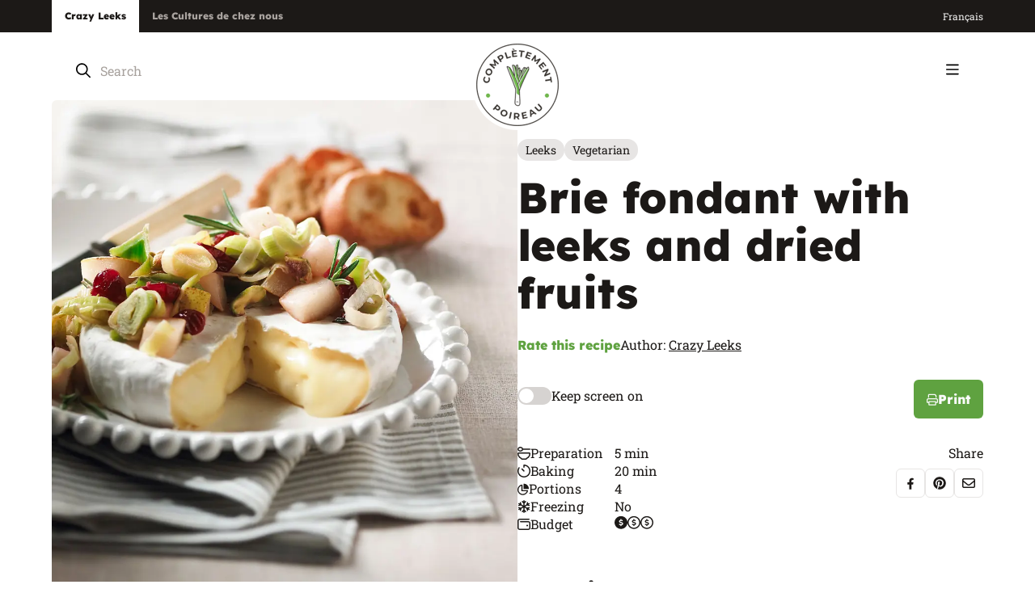

--- FILE ---
content_type: text/html; charset=utf-8
request_url: https://www.completementpoireau.ca/en/recipes/brie-fondant-with-leeks-and-dried-fruits
body_size: 41901
content:




<!doctype html>
<html lang="en-CA" data-realm="en-CA_poireau">
<head>
  <link rel="canonical" href="https://www.completementpoireau.ca/en/recipes/brie-fondant-with-leeks-and-dried-fruits" />
    <link rel="alternate" hreflang="x-default" href="https://www.completementpoireau.ca/recettes/brie-fondant-aux-poireaux-et-fruits-secs" />
    <link rel="alternate" hreflang="fr-CA" href="https://www.completementpoireau.ca/recettes/brie-fondant-aux-poireaux-et-fruits-secs" />
    <link rel="alternate" hreflang="en-CA" href="https://www.completementpoireau.ca/en/recipes/brie-fondant-with-leeks-and-dried-fruits" />
    <meta name="robots" content="index, follow, max-image-preview:large, max-snippet:-1, max-video-preview:-1">

  <meta http-equiv="Content-Type" content="text/html; charset=utf-8" />
  <title>Brie fondant with leeks and dried fruits | Appetizer recipe</title>
  <meta name="description" content="Prepare our Brie fondant with leeks and dried fruits recipe in 5&#xA0;minutes or less. An appetizer recipe from Crazy Leeks.">
  <meta http-equiv="X-UA-Compatible" content="IE=edge,chrome=1" />
  <meta name="viewport" content="user-scalable=no, initial-scale=1, maximum-scale=1, width=device-width" />
  <meta name="apple-mobile-web-app-capable" content="yes" />
  <meta name="HandheldFriendly" content="True" />
  <link rel="shortcut icon" href="/images/favicon.ico" />
  <link rel="preload" as="font" type="font/woff2" crossorigin href="/fonts/lexend-deca-v21-latin-regular.woff2">
  <link rel="preload" as="font" type="font/woff2" crossorigin href="/fonts/lexend-deca-v21-latin-600.woff2">
  <link rel="preload" as="font" type="font/woff2" crossorigin href="/fonts/lexend-deca-v21-latin-800.woff2">
  <link rel="preload" as="font" type="font/woff2" crossorigin href="/fonts/roboto-slab-v32-latin-regular.woff2">
  <link rel="preload" as="font" type="font/woff2" crossorigin href="/fonts/roboto-slab-v33-latin-500.woff2">
  <link rel="preload" as="font" type="font/woff2" crossorigin href="/fonts/roboto-slab-v33-latin-600.woff2">
  <link rel="preload" as="font" type="font/woff2" crossorigin href="/fonts/roboto-slab-v33-latin-700.woff2">

    <link rel="apple-touch-icon" sizes="180x180" href="/apple-touch-icon-cp.png">
    <link rel="icon" type="image/png" sizes="32x32" href="/favicon-32x32-cp.png">
    <link rel="icon" type="image/png" sizes="16x16" href="/favicon-16x16-cp.png">
    <link rel="manifest" href="/site-cp.webmanifest">
    <meta name="msapplication-TileColor" content="#da532c">
    <meta name="theme-color" content="#ffffff">

      <meta property="og:image" content="/media/skbnnexh/brie-fondant-poireaux-fruits-secs-1200-x-1200.jpg">
      <meta property="og:image:secure_url" content="/media/skbnnexh/brie-fondant-poireaux-fruits-secs-1200-x-1200.jpg">
  <meta property="og:image:width" content="1200">
  <meta property="og:image:height" content="630">

  <link rel="stylesheet" type="text/css" href="/css/global/main.min.css" />

  <script type="text/javascript">!function(T,l,y){var S=T.location,k="script",D="instrumentationKey",C="ingestionendpoint",I="disableExceptionTracking",E="ai.device.",b="toLowerCase",w="crossOrigin",N="POST",e="appInsightsSDK",t=y.name||"appInsights";(y.name||T[e])&&(T[e]=t);var n=T[t]||function(d){var g=!1,f=!1,m={initialize:!0,queue:[],sv:"5",version:2,config:d};function v(e,t){var n={},a="Browser";return n[E+"id"]=a[b](),n[E+"type"]=a,n["ai.operation.name"]=S&&S.pathname||"_unknown_",n["ai.internal.sdkVersion"]="javascript:snippet_"+(m.sv||m.version),{time:function(){var e=new Date;function t(e){var t=""+e;return 1===t.length&&(t="0"+t),t}return e.getUTCFullYear()+"-"+t(1+e.getUTCMonth())+"-"+t(e.getUTCDate())+"T"+t(e.getUTCHours())+":"+t(e.getUTCMinutes())+":"+t(e.getUTCSeconds())+"."+((e.getUTCMilliseconds()/1e3).toFixed(3)+"").slice(2,5)+"Z"}(),iKey:e,name:"Microsoft.ApplicationInsights."+e.replace(/-/g,"")+"."+t,sampleRate:100,tags:n,data:{baseData:{ver:2}}}}var h=d.url||y.src;if(h){function a(e){var t,n,a,i,r,o,s,c,u,p,l;g=!0,m.queue=[],f||(f=!0,t=h,s=function(){var e={},t=d.connectionString;if(t)for(var n=t.split(";"),a=0;a<n.length;a++){var i=n[a].split("=");2===i.length&&(e[i[0][b]()]=i[1])}if(!e[C]){var r=e.endpointsuffix,o=r?e.location:null;e[C]="https://"+(o?o+".":"")+"dc."+(r||"services.visualstudio.com")}return e}(),c=s[D]||d[D]||"",u=s[C],p=u?u+"/v2/track":d.endpointUrl,(l=[]).push((n="SDK LOAD Failure: Failed to load Application Insights SDK script (See stack for details)",a=t,i=p,(o=(r=v(c,"Exception")).data).baseType="ExceptionData",o.baseData.exceptions=[{typeName:"SDKLoadFailed",message:n.replace(/\./g,"-"),hasFullStack:!1,stack:n+"\nSnippet failed to load ["+a+"] -- Telemetry is disabled\nHelp Link: https://go.microsoft.com/fwlink/?linkid=2128109\nHost: "+(S&&S.pathname||"_unknown_")+"\nEndpoint: "+i,parsedStack:[]}],r)),l.push(function(e,t,n,a){var i=v(c,"Message"),r=i.data;r.baseType="MessageData";var o=r.baseData;return o.message='AI (Internal): 99 message:"'+("SDK LOAD Failure: Failed to load Application Insights SDK script (See stack for details) ("+n+")").replace(/\"/g,"")+'"',o.properties={endpoint:a},i}(0,0,t,p)),function(e,t){if(JSON){var n=T.fetch;if(n&&!y.useXhr)n(t,{method:N,body:JSON.stringify(e),mode:"cors"});else if(XMLHttpRequest){var a=new XMLHttpRequest;a.open(N,t),a.setRequestHeader("Content-type","application/json"),a.send(JSON.stringify(e))}}}(l,p))}function i(e,t){f||setTimeout(function(){!t&&m.core||a()},500)}var e=function(){var n=l.createElement(k);n.src=h;var e=y[w];return!e&&""!==e||"undefined"==n[w]||(n[w]=e),n.onload=i,n.onerror=a,n.onreadystatechange=function(e,t){"loaded"!==n.readyState&&"complete"!==n.readyState||i(0,t)},n}();y.ld<0?l.getElementsByTagName("head")[0].appendChild(e):setTimeout(function(){l.getElementsByTagName(k)[0].parentNode.appendChild(e)},y.ld||0)}try{m.cookie=l.cookie}catch(p){}function t(e){for(;e.length;)!function(t){m[t]=function(){var e=arguments;g||m.queue.push(function(){m[t].apply(m,e)})}}(e.pop())}var n="track",r="TrackPage",o="TrackEvent";t([n+"Event",n+"PageView",n+"Exception",n+"Trace",n+"DependencyData",n+"Metric",n+"PageViewPerformance","start"+r,"stop"+r,"start"+o,"stop"+o,"addTelemetryInitializer","setAuthenticatedUserContext","clearAuthenticatedUserContext","flush"]),m.SeverityLevel={Verbose:0,Information:1,Warning:2,Error:3,Critical:4};var s=(d.extensionConfig||{}).ApplicationInsightsAnalytics||{};if(!0!==d[I]&&!0!==s[I]){var c="onerror";t(["_"+c]);var u=T[c];T[c]=function(e,t,n,a,i){var r=u&&u(e,t,n,a,i);return!0!==r&&m["_"+c]({message:e,url:t,lineNumber:n,columnNumber:a,error:i}),r},d.autoExceptionInstrumented=!0}return m}(y.cfg);function a(){y.onInit&&y.onInit(n)}(T[t]=n).queue&&0===n.queue.length?(n.queue.push(a),n.trackPageView({})):a()}(window,document,{
src: "https://js.monitor.azure.com/scripts/b/ai.2.min.js", // The SDK URL Source
crossOrigin: "anonymous", 
cfg: { // Application Insights Configuration
    connectionString: 'InstrumentationKey=b33b943f-e634-4732-9e16-7593651be8f9;IngestionEndpoint=https://canadacentral-1.in.applicationinsights.azure.com/;LiveEndpoint=https://canadacentral.livediagnostics.monitor.azure.com/'
}});</script>

  
  <script type="application/ld+json">[{"@context":"https://schema.org","@type":"BreadcrumbList","itemListElement":[{"@type":"ListItem","name":"Crazy Leeks","item":{"@type":"Thing","@id":"http://www.completementpoireau.ca/en"},"position":1},{"@type":"ListItem","name":"Recipes","item":{"@type":"Thing","@id":"http://www.completementpoireau.ca/en/recipes"},"position":2},{"@type":"ListItem","name":"Brie fondant with leeks and dried fruits","item":{"@type":"Thing","@id":"http://www.completementpoireau.ca/en/recipes/brie-fondant-with-leeks-and-dried-fruits"},"position":3}]},{"@type":"Organization","name":"Les Cultures de chez nous","sameAs":["https://www.facebook.com/completementpoireau","https://www.instagram.com/completementpoireau/","https://www.youtube.com/user/CompletementPoireau"],"url":"https://www.cultures.ca/","contactPoint":{"@type":"ContactPoint","areaServed":{"@type":"AdministrativeArea","name":"Canada"},"availableLanguage":["fr","en"],"contactType":"customer service","faxNumber":"819 336-4476"},"logo":"https://www.cultures.ca/images/les-cultures-de-chez-nous.png"}]</script>


  
	<link type="text/css" rel="stylesheet" href="/css/pages/recipe.min.css" />

	
  <script type="application/ld+json">[{"@context":"https://schema.org","@type":"Recipe","name":"Brie fondant with leeks and dried fruits","image":"http://www.completementpoireau.ca/media/skbnnexh/brie-fondant-poireaux-fruits-secs-1200-x-1200.jpg","aggregateRating":{"@type":"AggregateRating","ratingValue":"0","ratingCount":0},"author":{"@type":"Organization","name":"Crazy Leeks","url":"https://www.completementpoireau.ca/","logo":"https://www.completementpoireau.ca/images/completement-poireau.png"},"datePublished":"2019-10-25","prepTime":"PT25M","cookTime":"PT20M","recipeCategory":"Appetizers","recipeCuisine":"Entr\u00E9es","recipeIngredient":["1/2 package of 250 g (2 cups) of Les Cultures de chez nous sliced leeks","30 ml (2 tablespoons) of butter","1 ripe pear, peeled and diced","60 ml (1/4 cup) of shelled pistachios","60 ml (1/4 cup) of dried cranberries","5 ml (1 teaspoon) of fresh rosemary, finely chopped","1 Brie cheese or any soft cheese"],"recipeInstructions":"\nPreheat oven to 350\u00B0F (180\u00B0C).\nIn a pan, saut\u00E9 sliced leeks in butter for 2\u0026nbsp;minutes. Add diced pears, pistachios, cranberries, and rosemary. Cook for 1\u0026nbsp;minute while stirring often.\nSet Brie cheese on an oven-safe plate covered with aluminum paper or on a plate made exactly for this kind of cooking. Cover with leeks garnishing. Oven bake for 15\u0026nbsp;to 20\u0026nbsp;minutes. Cool down for 5\u0026nbsp;minutes before serving.\n    ","recipeYield":"4"}]</script>



    <!-- Google Tag Manager -->
    <script>
      (function (w, d, s, l, i) {
        w[l] = w[l] || []; w[l].push({
          'gtm.start':
            new Date().getTime(), event: 'gtm.js'
        }); var f = d.getElementsByTagName(s)[0],
          j = d.createElement(s), dl = l != 'dataLayer' ? '&l=' + l : ''; j.async = true; j.src =
            'https://www.googletagmanager.com/gtm.js?id=' + i + dl; f.parentNode.insertBefore(j, f);
      })(window, document, 'script', 'dataLayer', 'GTM-PGZGFB2');</script>
    <!-- End Google Tag Manager -->

</head>
<body class="themePoireau">
    <!-- Google Tag Manager (noscript) -->
    <noscript>
      <iframe src="https://www.googletagmanager.com/ns.html?id=GTM-PGZGFB2" height="0" width="0" style="display:none;visibility:hidden"></iframe>
    </noscript>
    <!-- End Google Tag Manager (noscript) -->
  <div>
    <div class="wrapAll ">

      


<header class="header ">
	<div class="header-top">
		<div class="wrapper wrapper_wide">
			<nav aria-label="Secondary Menu" class="utilMenu">
				<ul>
					<li>
						<a href="/en" class="selected" target="_blank">
							Crazy Leeks
						</a>
					</li>
					<li>
						<a href="http://www.cultures.ca/en" target="_blank">
							Les Cultures de chez nous
						</a>
					</li>
				</ul>
			</nav>
			<div class="header-right">
				



				
				
					

  <ul class="menuLang  ">
      <li class="item_lang selected">
        <a href="/en/recipes/brie-fondant-with-leeks-and-dried-fruits">
          English
        </a>
      </li>
      <li class="item_lang">
        <a href="/recettes/brie-fondant-aux-poireaux-et-fruits-secs">
          fran&#xE7;ais
        </a>
      </li>
  </ul>

				
			</div>
		</div>
	</div>
	<div class="header-middle m">
		<div class="wrapper">
			<div class="searchBox">
				

<a class="closeSearch m"><svg width="11" height="12" viewBox="0 0 11 12" fill="none" xmlns="http://www.w3.org/2000/svg">
	<path d="M9.75 9.71875C10.0312 10.0312 10.0312 10.5 9.75 10.7812C9.4375 11.0938 8.96875 11.0938 8.6875 10.7812L5 7.0625L1.28125 10.7812C0.96875 11.0938 0.5 11.0938 0.21875 10.7812C-0.09375 10.5 -0.09375 10.0312 0.21875 9.71875L3.9375 6L0.21875 2.28125C-0.09375 1.96875 -0.09375 1.5 0.21875 1.21875C0.5 0.90625 0.96875 0.90625 1.25 1.21875L5 4.96875L8.71875 1.25C9 0.9375 9.46875 0.9375 9.75 1.25C10.0625 1.53125 10.0625 2 9.75 2.3125L6.03125 6L9.75 9.71875Z" fill="currentColor" />
</svg></a>
<form method="GET" class="siteSearch360">
  <input type="search" aria-label="Search" placeholder="Search" class="siteSearch360-input" autocomplete="off" />
  <button type="submit" name="Search" class="siteSearch360-btn"><svg width="18" height="19" viewBox="0 0 18 19" fill="none" xmlns="http://www.w3.org/2000/svg">
	<path d="M17.7188 16.8086C18.0703 17.1602 18.0703 17.6875 17.7188 18.0039C17.5781 18.1797 17.3672 18.25 17.1562 18.25C16.9102 18.25 16.6992 18.1797 16.5234 18.0039L11.8125 13.293C10.5469 14.3125 8.96484 14.875 7.27734 14.875C3.26953 14.875 0 11.6055 0 7.5625C0 3.55469 3.23438 0.25 7.27734 0.25C11.2852 0.25 14.5898 3.55469 14.5898 7.5625C14.5898 9.28516 14.0273 10.8672 13.0078 12.0977L17.7188 16.8086ZM1.6875 7.5625C1.6875 10.6914 4.18359 13.1875 7.3125 13.1875C10.4062 13.1875 12.9375 10.6914 12.9375 7.5625C12.9375 4.46875 10.4062 1.9375 7.3125 1.9375C4.18359 1.9375 1.6875 4.46875 1.6875 7.5625Z" fill="currentColor" />
</svg></button>
</form>

			</div>
		</div>
	</div>
	<div class="header-bottom">
		<div class="wrapper wrapper_wide">
			<div class="header-left">
						<div class="logo logo_cp">
							<a href="/en"><picture><source media='(min-width: 768px)' srcset='/images/completement-poireau.png?width=112&amp;format=webp' type='image/webp'><source media='(max-width: 768px)' srcset='/images/completement-poireau.png?width=176&amp;format=webp' type='image/webp'><img src='/images/completement-poireau.png?format=webp' alt='Test' loading=lazy /></picture></a>
						</div>
				
				<nav aria-label="Main Menu" class="mainMenu">
					


  <ul>
      <li class="item_2171 parent">
          <a  href="/en/all-our-recipes">
Recipes<svg width="12" height="7" viewBox="0 0 12 7" fill="none" xmlns="http://www.w3.org/2000/svg">
	<path d="M11.25 1.8125L6.5 6.28125C6.34375 6.4375 6.15625 6.5 6 6.5C5.8125 6.5 5.625 6.4375 5.46875 6.3125L0.71875 1.8125C0.40625 1.53125 0.40625 1.0625 0.6875 0.75C0.96875 0.4375 1.4375 0.4375 1.75 0.71875L6 4.71875L10.2188 0.71875C10.5312 0.4375 11 0.4375 11.2812 0.75C11.5625 1.0625 11.5625 1.53125 11.25 1.8125Z" fill="currentColor" />
</svg>          </a>
          <div class="subMenu subMenuLevel_1">
            <ul>
      <li class="item_2373">
              <a href="/en/all-our-recipes">All our recipes</a>
      </li>
      <li class="item_2172">
          <a  href="/en/all-our-recipes/appetizers">
Appetizers          </a>
      </li>
      <li class="item_2173">
          <a  href="/en/all-our-recipes/main-meals">
Main meals          </a>
      </li>
      <li class="item_2174">
          <a  href="/en/all-our-recipes/side-dishes">
Side dishes          </a>
      </li>
      <li class="item_2175">
          <a  href="/en/all-our-recipes/brunches-and-breakfasts">
Brunches and breakfasts          </a>
      </li>
      <li class="item_2176">
          <a  href="/en/all-our-recipes/desserts">
Desserts          </a>
      </li>
      <li class="item_2225">
              <a href="/en/recipes/ham-brie-and-leek-pizza">Surprise me!</a>
      </li>
            </ul>
          </div>
      </li>
      <li class="item_2177 parent">
          <a  href="/en/blog">
Blog<svg width="12" height="7" viewBox="0 0 12 7" fill="none" xmlns="http://www.w3.org/2000/svg">
	<path d="M11.25 1.8125L6.5 6.28125C6.34375 6.4375 6.15625 6.5 6 6.5C5.8125 6.5 5.625 6.4375 5.46875 6.3125L0.71875 1.8125C0.40625 1.53125 0.40625 1.0625 0.6875 0.75C0.96875 0.4375 1.4375 0.4375 1.75 0.71875L6 4.71875L10.2188 0.71875C10.5312 0.4375 11 0.4375 11.2812 0.75C11.5625 1.0625 11.5625 1.53125 11.25 1.8125Z" fill="currentColor" />
</svg>          </a>
          <div class="subMenu subMenuLevel_1">
            <ul>
      <li class="item_2374">
              <a href="/en/blog">All our blog posts</a>
      </li>
      <li class="item_2182">
          <a  href="/en/blog/discoveries">
Discoveries          </a>
      </li>
      <li class="item_2183">
          <a  href="/en/blog/healthy-food">
Healthy food          </a>
      </li>
      <li class="item_2184">
          <a  href="/en/blog/festivities">
Festivities          </a>
      </li>
      <li class="item_2185">
          <a  href="/en/blog/economical-choices">
Economical choices          </a>
      </li>
            </ul>
          </div>
      </li>
      <li class="item_2217">
          <a  href="/en/by-serge">
Serge the foodie          </a>
      </li>
      <li class="item_2222">
          <a  href="/en/promotions">
Promotions          </a>
      </li>
      <li class="item_2214">
          <a  href="/en/about-us">
About us          </a>
      </li>
      <li class="item_2188">
          <a  href="/en/cookbooks">
Cookbooks          </a>
      </li>
      <li class="item_2221">
          <a  href="/en/leek-vs-onion">
Leek vs onion          </a>
      </li>
      <li class="item_2210">
          <a  href="/en/contact">
Contact          </a>
      </li>
  </ul>

				</nav>
			</div>
			<div class="header-right">
				<div class="searchBox d">
					

<a class="closeSearch m"><svg width="11" height="12" viewBox="0 0 11 12" fill="none" xmlns="http://www.w3.org/2000/svg">
	<path d="M9.75 9.71875C10.0312 10.0312 10.0312 10.5 9.75 10.7812C9.4375 11.0938 8.96875 11.0938 8.6875 10.7812L5 7.0625L1.28125 10.7812C0.96875 11.0938 0.5 11.0938 0.21875 10.7812C-0.09375 10.5 -0.09375 10.0312 0.21875 9.71875L3.9375 6L0.21875 2.28125C-0.09375 1.96875 -0.09375 1.5 0.21875 1.21875C0.5 0.90625 0.96875 0.90625 1.25 1.21875L5 4.96875L8.71875 1.25C9 0.9375 9.46875 0.9375 9.75 1.25C10.0625 1.53125 10.0625 2 9.75 2.3125L6.03125 6L9.75 9.71875Z" fill="currentColor" />
</svg></a>
<form method="GET" class="siteSearch360">
  <input type="search" aria-label="Search" placeholder="Search" class="siteSearch360-input" autocomplete="off" />
  <button type="submit" name="Search" class="siteSearch360-btn"><svg width="18" height="19" viewBox="0 0 18 19" fill="none" xmlns="http://www.w3.org/2000/svg">
	<path d="M17.7188 16.8086C18.0703 17.1602 18.0703 17.6875 17.7188 18.0039C17.5781 18.1797 17.3672 18.25 17.1562 18.25C16.9102 18.25 16.6992 18.1797 16.5234 18.0039L11.8125 13.293C10.5469 14.3125 8.96484 14.875 7.27734 14.875C3.26953 14.875 0 11.6055 0 7.5625C0 3.55469 3.23438 0.25 7.27734 0.25C11.2852 0.25 14.5898 3.55469 14.5898 7.5625C14.5898 9.28516 14.0273 10.8672 13.0078 12.0977L17.7188 16.8086ZM1.6875 7.5625C1.6875 10.6914 4.18359 13.1875 7.3125 13.1875C10.4062 13.1875 12.9375 10.6914 12.9375 7.5625C12.9375 4.46875 10.4062 1.9375 7.3125 1.9375C4.18359 1.9375 1.6875 4.46875 1.6875 7.5625Z" fill="currentColor" />
</svg></button>
</form>

				</div>
				<div class="search m">
					<a class="toggleSearch"><svg width="18" height="19" viewBox="0 0 18 19" fill="none" xmlns="http://www.w3.org/2000/svg">
	<path d="M17.7188 16.8086C18.0703 17.1602 18.0703 17.6875 17.7188 18.0039C17.5781 18.1797 17.3672 18.25 17.1562 18.25C16.9102 18.25 16.6992 18.1797 16.5234 18.0039L11.8125 13.293C10.5469 14.3125 8.96484 14.875 7.27734 14.875C3.26953 14.875 0 11.6055 0 7.5625C0 3.55469 3.23438 0.25 7.27734 0.25C11.2852 0.25 14.5898 3.55469 14.5898 7.5625C14.5898 9.28516 14.0273 10.8672 13.0078 12.0977L17.7188 16.8086ZM1.6875 7.5625C1.6875 10.6914 4.18359 13.1875 7.3125 13.1875C10.4062 13.1875 12.9375 10.6914 12.9375 7.5625C12.9375 4.46875 10.4062 1.9375 7.3125 1.9375C4.18359 1.9375 1.6875 4.46875 1.6875 7.5625Z" fill="currentColor" />
</svg></a>
				</div>
			</div>
			<button title="Menu" id="btnMenu" class="btnMenu"><svg width="16" height="14" viewBox="0 0 16 14" fill="none" xmlns="http://www.w3.org/2000/svg">
	<path d="M0 1.34375C0 0.886719 0.351562 0.5 0.84375 0.5H14.9062C15.3633 0.5 15.75 0.886719 15.75 1.34375C15.75 1.83594 15.3633 2.1875 14.9062 2.1875H0.84375C0.351562 2.1875 0 1.83594 0 1.34375ZM0 6.96875C0 6.51172 0.351562 6.125 0.84375 6.125H14.9062C15.3633 6.125 15.75 6.51172 15.75 6.96875C15.75 7.46094 15.3633 7.8125 14.9062 7.8125H0.84375C0.351562 7.8125 0 7.46094 0 6.96875ZM14.9062 13.4375H0.84375C0.351562 13.4375 0 13.0859 0 12.5938C0 12.1367 0.351562 11.75 0.84375 11.75H14.9062C15.3633 11.75 15.75 12.1367 15.75 12.5938C15.75 13.0859 15.3633 13.4375 14.9062 13.4375Z" fill="currentColor" />
</svg></button>
		</div>
	</div>

	<div class="menuMobile inverted" id="menuMobile">
		<div class="menuMobile-top">
			

  <ul class="menuLang  menuLang_menuMobile">
      <li class="item_lang selected">
        <a href="/en/recipes/brie-fondant-with-leeks-and-dried-fruits">
          EN
        </a>
      </li>
      <li class="item_lang">
        <a href="/recettes/brie-fondant-aux-poireaux-et-fruits-secs">
          FR
        </a>
      </li>
  </ul>

			<button title="Menu" id="btnCloseMenu"><svg width="11" height="12" viewBox="0 0 11 12" fill="none" xmlns="http://www.w3.org/2000/svg">
	<path d="M9.75 9.71875C10.0312 10.0312 10.0312 10.5 9.75 10.7812C9.4375 11.0938 8.96875 11.0938 8.6875 10.7812L5 7.0625L1.28125 10.7812C0.96875 11.0938 0.5 11.0938 0.21875 10.7812C-0.09375 10.5 -0.09375 10.0312 0.21875 9.71875L3.9375 6L0.21875 2.28125C-0.09375 1.96875 -0.09375 1.5 0.21875 1.21875C0.5 0.90625 0.96875 0.90625 1.25 1.21875L5 4.96875L8.71875 1.25C9 0.9375 9.46875 0.9375 9.75 1.25C10.0625 1.53125 10.0625 2 9.75 2.3125L6.03125 6L9.75 9.71875Z" fill="currentColor" />
</svg></button>
		</div>
		<div class="navigation">
			<nav aria-label="Main Menu" class="mainMenu">
				


  <ul>
      <li class="item_2171 parent">
          <a  href="/en/all-our-recipes">
Recipes<svg width="12" height="7" viewBox="0 0 12 7" fill="none" xmlns="http://www.w3.org/2000/svg">
	<path d="M11.25 1.8125L6.5 6.28125C6.34375 6.4375 6.15625 6.5 6 6.5C5.8125 6.5 5.625 6.4375 5.46875 6.3125L0.71875 1.8125C0.40625 1.53125 0.40625 1.0625 0.6875 0.75C0.96875 0.4375 1.4375 0.4375 1.75 0.71875L6 4.71875L10.2188 0.71875C10.5312 0.4375 11 0.4375 11.2812 0.75C11.5625 1.0625 11.5625 1.53125 11.25 1.8125Z" fill="currentColor" />
</svg>          </a>
          <div class="subMenu subMenuLevel_1">
            <ul>
      <li class="item_2373">
              <a href="/en/all-our-recipes">All our recipes</a>
      </li>
      <li class="item_2172">
          <a  href="/en/all-our-recipes/appetizers">
Appetizers          </a>
      </li>
      <li class="item_2173">
          <a  href="/en/all-our-recipes/main-meals">
Main meals          </a>
      </li>
      <li class="item_2174">
          <a  href="/en/all-our-recipes/side-dishes">
Side dishes          </a>
      </li>
      <li class="item_2175">
          <a  href="/en/all-our-recipes/brunches-and-breakfasts">
Brunches and breakfasts          </a>
      </li>
      <li class="item_2176">
          <a  href="/en/all-our-recipes/desserts">
Desserts          </a>
      </li>
      <li class="item_2225">
              <a href="/en/recipes/filet-mignon-with-parmesan-crust-and-asparagus-fricassee">Surprise me!</a>
      </li>
            </ul>
          </div>
      </li>
      <li class="item_2177 parent">
          <a  href="/en/blog">
Blog<svg width="12" height="7" viewBox="0 0 12 7" fill="none" xmlns="http://www.w3.org/2000/svg">
	<path d="M11.25 1.8125L6.5 6.28125C6.34375 6.4375 6.15625 6.5 6 6.5C5.8125 6.5 5.625 6.4375 5.46875 6.3125L0.71875 1.8125C0.40625 1.53125 0.40625 1.0625 0.6875 0.75C0.96875 0.4375 1.4375 0.4375 1.75 0.71875L6 4.71875L10.2188 0.71875C10.5312 0.4375 11 0.4375 11.2812 0.75C11.5625 1.0625 11.5625 1.53125 11.25 1.8125Z" fill="currentColor" />
</svg>          </a>
          <div class="subMenu subMenuLevel_1">
            <ul>
      <li class="item_2374">
              <a href="/en/blog">All our blog posts</a>
      </li>
      <li class="item_2182">
          <a  href="/en/blog/discoveries">
Discoveries          </a>
      </li>
      <li class="item_2183">
          <a  href="/en/blog/healthy-food">
Healthy food          </a>
      </li>
      <li class="item_2184">
          <a  href="/en/blog/festivities">
Festivities          </a>
      </li>
      <li class="item_2185">
          <a  href="/en/blog/economical-choices">
Economical choices          </a>
      </li>
            </ul>
          </div>
      </li>
      <li class="item_2217">
          <a  href="/en/by-serge">
Serge the foodie          </a>
      </li>
      <li class="item_2222">
          <a  href="/en/promotions">
Promotions          </a>
      </li>
      <li class="item_2214">
          <a  href="/en/about-us">
About us          </a>
      </li>
      <li class="item_2188">
          <a  href="/en/cookbooks">
Cookbooks          </a>
      </li>
      <li class="item_2221">
          <a  href="/en/leek-vs-onion">
Leek vs onion          </a>
      </li>
      <li class="item_2210">
          <a  href="/en/contact">
Contact          </a>
      </li>
  </ul>

			</nav>
			<nav aria-label="" class="menuFooter menuFooter_mobile m">
				


  <ul>
      <li class="item_2220">
          <a  href="/en/legal-notice">
Legal notice          </a>
      </li>
  </ul>

			</nav>
		</div>
	</div>
</header>
      





<div style="display: none;">
		<span id="ss360-title">Brie fondant with leeks and dried fruits</span>
	<span id="ss360-contenttype">recipe</span>
	<span id="ss360-id">4057</span>
	<span id="ss360-key">fa0b2ed9-5323-4b71-826b-968bacb06269</span>
		<span id="ss360-bannerimageurl">/media/skbnnexh/brie-fondant-poireaux-fruits-secs-1200-x-1200.jpg</span>
		<span id="ss360-collaborator">Crazy Leeks</span>
		<span id="ss360-author">Crazy Leeks</span>
	<span id="ss360-publicationdate">10/25/2019 4:00:10&#x202F;p.m.</span>
	<span id="ss360-reciperatingavg">0</span>
	<span id="ss360-reciperatingsum">0</span>
	<span id="ss360-recipecookingtime">25</span>
	<span id="ss360-recipeparts">4</span>
	<span id="ss360-recipebudget">1</span>
		<span id="ss360-categorydropdown">Entr&#xE9;es</span>
	<span id="ss360-themes">Christmas</span>
	<span id="ss360-recipetypes">Appetizers</span>
	<span id="ss360-products">Leeks</span>
	<span id="ss360-restrictions">Vegetarian</span>
</div>

<div class="recipeContent">
	<div class="wrapper wrapper_wide">
		<div class="recipe">
			<div class="recipe-image tabletOverflow">
				<div class="recipe-imageSticky">

            <picture><source media='(min-width: 768px)' srcset='/media/skbnnexh/brie-fondant-poireaux-fruits-secs-1200-x-1200.jpg?width=1000&amp;format=webp' type='image/webp'><source media='(max-width: 768px)' srcset='/media/skbnnexh/brie-fondant-poireaux-fruits-secs-1200-x-1200.jpg?width=767&amp;format=webp' type='image/webp'><img src='/media/skbnnexh/brie-fondant-poireaux-fruits-secs-1200-x-1200.jpg?format=webp' alt='Brie fondant with leeks and dried fruits' loading=lazy /></picture>
				</div>
			</div>
			<div class="recipe-infos">
				<div class="tags tags_recipe">
								<a href="/en/all-our-recipes?tag=Leeks" class="tags-item">Leeks</a>
								<a href="/en/all-our-recipes?tag=Vegetarian" class="tags-item">Vegetarian</a>
				</div>
				<div class="recipe-title text"><h1>Brie fondant with leeks and dried fruits</h1></div>
				<div class="recipe-actions">
					<div class="recipe-actionsRow">
						<a onclick="openPopin('.dialogRating')" class="greenLink">Rate this recipe</a>
								<div class="author">
									<span class="label">Author:</span>
									<a href="/en/all-our-recipes?tag=Crazy Leeks">Crazy Leeks</a>
								</div>
					</div>
					<div class="recipe-actionsRow recipe-actionsRow_between">
						<div class="toggleSlide">
							<label class="toggleSlide-label"><input type="checkbox" class="toggleSlide-input" onchange="keepAwakeScreen(this)" /><span class="toggleSlide-span"><span class="toggleSlide-toggle"></span>Keep screen on</span></label>
						</div>
						<a onClick="window.print()" class="btn btn_iconMobile"><svg width="14" height="15" viewBox="0 0 14 15" fill="none" xmlns="http://www.w3.org/2000/svg">
	<path d="M3.03516 2.0625L3.0625 5.125H1.75V4.33203V2.0625C1.75 1.35156 2.32422 0.75 3.03516 0.75H10.0078C10.3359 0.75 10.6914 0.914062 10.9375 1.16016L11.8398 2.0625C12.0859 2.30859 12.25 2.66406 12.25 2.99219V5.125H10.9375V2.99219L9.98047 2.0625H3.03516ZM12.0312 6C13.0977 6 14 6.90234 14 7.96875V11.0312C14 11.4141 13.6992 11.6875 13.3438 11.6875H11.8125V13.875C11.8125 14.3672 11.4023 14.75 10.9375 14.75H3.0625C2.57031 14.75 2.1875 14.3672 2.1875 13.875V11.6875H0.65625C0.273438 11.6875 0 11.4141 0 11.0312V7.96875C0 6.90234 0.875 6 1.96875 6H12.0312ZM10.5 13.4375V10.8125H3.5V13.4375H10.5ZM12.6875 10.375V7.96875C12.6875 7.61328 12.3867 7.3125 12.0312 7.3125H1.96875C1.58594 7.3125 1.3125 7.61328 1.3125 7.96875V10.375H2.1875C2.1875 9.91016 2.57031 9.5 3.0625 9.5H10.9375C11.4023 9.5 11.8125 9.91016 11.8125 10.375H12.6875Z" fill="currentColor" />
</svg> Print</a>
					</div>
				</div>
				<div class="specs">
					<div class="specs-left">
								<div class="specs-item">
									<label class="specs-label"><svg width="16" height="16" viewBox="0 0 16 16" fill="none" xmlns="http://www.w3.org/2000/svg">
	<path d="M0 3C0 1.34375 1.5625 0 3.5 0C5.125 0 6.5 0.96875 6.875 2.25H15.25C15.6562 2.25 16 2.59375 16 3C16 3.4375 15.6562 3.75 15.25 3.75H6.875C6.5 5.0625 5.125 6 3.5 6C1.5625 6 0 4.65625 0 3ZM3.5 4.5C4.8125 4.5 5.5 3.625 5.5 3C5.5 2.40625 4.8125 1.5 3.5 1.5C2.15625 1.5 1.5 2.40625 1.5 3C1.5 3.625 2.15625 4.5 3.5 4.5ZM14.5 7C15.3125 7 16 7.6875 16 8.5C16 11.3438 14.2812 13.7812 11.875 14.9062C11.625 15.5625 10.9688 16 10.25 16H5.75C5 16 4.34375 15.5625 4.09375 14.9062C1.6875 13.7812 0 11.3438 0 8.5C0 7.6875 0.65625 7 1.5 7H14.5ZM5.75 14.5H10.25C10.3438 14.5 10.4375 14.4375 10.4688 14.3438C10.625 14 10.875 13.6875 11.25 13.5312C13.1562 12.6562 14.5 10.75 14.5 8.5H1.5C1.5 10.75 2.8125 12.6562 4.71875 13.5312C5.09375 13.6875 5.34375 14 5.5 14.3438C5.53125 14.4375 5.625 14.5 5.75 14.5Z" fill="currentColor" />
</svg> Preparation</label>
									<span class="specs-value timeConverter">5</span>
								</div>
								<div class="specs-item">
									<label class="specs-label"><svg width="16" height="16" viewBox="0 0 16 16" fill="none" xmlns="http://www.w3.org/2000/svg">
	<path d="M16 8C16 12.4375 12.4062 16 8 16C3.5625 16 0 12.4375 0 8C0 6.34375 0.5 4.8125 1.375 3.53125C1.59375 3.1875 2.0625 3.09375 2.40625 3.3125C2.75 3.5625 2.84375 4.03125 2.59375 4.375C1.90625 5.40625 1.46875 6.65625 1.46875 8C1.46875 11.5938 4.40625 14.5 7.96875 14.5C11.5625 14.5 14.5 11.5938 14.5 8C14.5 4.6875 11.9688 1.9375 8.75 1.5625V3.25C8.75 3.6875 8.40625 4 7.96875 4C7.5625 4 7.21875 3.6875 7.21875 3.25V0.75C7.21875 0.34375 7.5625 0 7.96875 0C12.4062 0 16 3.59375 16 8ZM8.5 7.46875C8.8125 7.78125 8.8125 8.25 8.5 8.53125C8.21875 8.84375 7.75 8.84375 7.46875 8.53125L4.96875 6.03125C4.65625 5.75 4.65625 5.28125 4.96875 4.96875C5.25 4.6875 5.71875 4.6875 6 4.96875L8.5 7.46875Z" fill="currentColor" />
</svg> Baking</label>
									<span class="specs-value timeConverter">20</span>
								</div>
								<div class="specs-item">
									<label class="specs-label"><svg width="14" height="15" viewBox="0 0 14 15" fill="none" xmlns="http://www.w3.org/2000/svg">
	<path d="M13.5352 7.3125H7.4375V1.21484C7.4375 0.96875 7.60156 0.75 7.875 0.75C11.2383 0.75 14 3.51172 14 6.875C14 7.12109 13.7812 7.3125 13.5352 7.3125ZM6.125 8.625H12.168C12.6602 8.625 13.0703 9.0625 12.9609 9.55469C12.332 12.5352 9.70703 14.75 6.5625 14.75C2.92578 14.75 0 11.8242 0 8.1875C0 5.04297 2.21484 2.41797 5.19531 1.78906C5.6875 1.67969 6.125 2.08984 6.125 2.58203V8.625ZM4.8125 3.23828C2.76172 3.97656 1.3125 5.91797 1.3125 8.1875C1.3125 11.0859 3.63672 13.4375 6.5625 13.4375C8.83203 13.4375 10.7734 11.9883 11.5117 9.9375H4.8125V3.23828Z" fill="currentColor" />
</svg> Portions</label>
									<span class="specs-value">4</span>
								</div>
							<div class="specs-item">
								<label class="specs-label"><svg width="16" height="16" viewBox="0 0 16 16" fill="none" xmlns="http://www.w3.org/2000/svg">
	<path d="M15.125 9.21875C15.1875 9.40625 15.1562 9.625 15.0625 9.78125C14.9375 9.9375 14.7812 10.0938 14.5938 10.125L13.5938 10.4062L14.625 11C15 11.1875 15.125 11.6562 14.9062 12C14.7188 12.375 14.25 12.5 13.875 12.2812L12.8438 11.6875L13.125 12.6875C13.2188 13.0938 13 13.5 12.5938 13.5938C12.1875 13.7188 11.7812 13.4688 11.6875 13.0625L11.0312 10.625L8.75 9.3125V11.9688L10.5 13.75C10.8125 14.0312 10.8125 14.5 10.5 14.7812C10.375 14.9375 10.1875 15 10 15C9.78125 15 9.59375 14.9375 9.46875 14.7812L8.75 14.0625V15.25C8.75 15.6875 8.40625 16 8 16C7.5625 16 7.25 15.6875 7.25 15.25V14.0625L6.5 14.7812C6.21875 15.0938 5.75 15.0938 5.46875 14.7812C5.15625 14.5 5.15625 14.0312 5.46875 13.75L7.25 11.9688V9.3125L4.9375 10.625L4.28125 13.0625C4.1875 13.4688 3.78125 13.7188 3.375 13.5938C2.96875 13.5 2.75 13.0938 2.84375 12.6875L3.125 11.6875L2.09375 12.2812C1.71875 12.5 1.25 12.375 1.0625 12C0.84375 11.6562 0.96875 11.1875 1.34375 11L2.375 10.4062L1.375 10.125C0.96875 10.0312 0.75 9.625 0.84375 9.21875C0.96875 8.8125 1.375 8.5625 1.75 8.6875L4.1875 9.34375L6.5 8L4.1875 6.6875L1.78125 7.34375C1.375 7.4375 0.96875 7.21875 0.84375 6.8125C0.75 6.40625 0.96875 6 1.375 5.90625L2.375 5.625L1.34375 5.03125C0.96875 4.84375 0.84375 4.375 1.0625 4C1.25 3.65625 1.71875 3.53125 2.09375 3.75L3.125 4.34375L2.84375 3.34375C2.75 2.9375 2.96875 2.53125 3.375 2.4375C3.78125 2.3125 4.1875 2.5625 4.28125 2.96875L4.9375 5.40625L7.25 6.71875V4.0625L5.46875 2.28125C5.15625 2 5.15625 1.53125 5.46875 1.25C5.75 0.9375 6.21875 0.9375 6.5 1.25L7.25 1.96875V0.75C7.25 0.34375 7.5625 0 8 0C8.40625 0 8.75 0.34375 8.75 0.75V1.96875L9.46875 1.25C9.75 0.9375 10.2188 0.9375 10.5 1.25C10.8125 1.53125 10.8125 2 10.5 2.28125L8.75 4.0625V6.71875L11.0312 5.40625L11.6875 2.96875C11.7812 2.5625 12.1875 2.3125 12.5938 2.4375C12.7812 2.5 12.9375 2.625 13.0312 2.78125C13.1562 2.9375 13.1875 3.15625 13.125 3.34375L12.8438 4.34375L13.875 3.75C14.25 3.53125 14.7188 3.65625 14.9062 4C15.125 4.375 15 4.84375 14.625 5.03125L13.5938 5.625L14.5938 5.90625C15 6 15.2188 6.40625 15.125 6.8125C15 7.21875 14.5938 7.46875 14.2188 7.34375L11.7812 6.6875L9.5 8L11.7812 9.3125L14.1875 8.65625C14.5938 8.5625 15 8.8125 15.125 9.21875Z" fill="currentColor" />
</svg> Freezing</label>
									<span class="specs-value">
No								</span>
							</div>
								<div class="specs-item">
									<label class="specs-label"><svg width="16" height="14" viewBox="0 0 16 14" fill="none" xmlns="http://www.w3.org/2000/svg">
	<path d="M14.25 0C14.6562 0 15 0.34375 15 0.75C15 1.1875 14.6562 1.5 14.25 1.5H2.75C2.03125 1.5 1.5 2.0625 1.5 2.75V11.25C1.5 11.9688 2.03125 12.5 2.75 12.5H13.25C13.9375 12.5 14.5 11.9688 14.5 11.25V5.75C14.5 5.0625 13.9375 4.5 13.25 4.5H3.75C3.3125 4.5 3 4.1875 3 3.75C3 3.34375 3.3125 3 3.75 3H13.25C14.75 3 16 4.25 16 5.75V11.25C16 12.7812 14.75 14 13.25 14H2.75C1.21875 14 0 12.7812 0 11.25V2.75C0 1.25 1.21875 0 2.75 0H14.25ZM11 8.5C11 7.96875 11.4375 7.5 12 7.5C12.5312 7.5 13 7.96875 13 8.5C13 9.0625 12.5312 9.5 12 9.5C11.4375 9.5 11 9.0625 11 8.5Z" fill="currentColor" />
</svg> Budget</label>
									<span class="specs-value">
										

	<div class="threeCoins">
<svg width="14" height="15" class="coin-full" viewBox="0 0 14 15" fill="none" xmlns="http://www.w3.org/2000/svg">
	<path d="M7 14.75C3.11719 14.75 0 11.6328 0 7.75C0 3.89453 3.11719 0.75 7 0.75C10.8555 0.75 14 3.89453 14 7.75C14 11.6328 10.8555 14.75 7 14.75ZM7.54688 4.41406C7.54688 4.08594 7.30078 3.8125 6.97266 3.8125C6.64453 3.8125 6.37109 4.08594 6.37109 4.41406V4.85156C6.20703 4.90625 6.04297 4.93359 5.90625 5.01562C5.41406 5.23438 4.94922 5.61719 4.83984 6.21875C4.73047 6.84766 4.97656 7.42188 5.52344 7.75C5.90625 7.99609 6.42578 8.16016 6.83594 8.26953C6.89062 8.29688 6.97266 8.29688 7.02734 8.32422C7.35547 8.40625 7.68359 8.51562 7.95703 8.67969C8.28516 8.89844 8.14844 9.30859 7.82031 9.44531C7.57422 9.52734 7.19141 9.58203 6.72656 9.5C6.39844 9.44531 6.09766 9.33594 5.79688 9.25391C5.71484 9.22656 5.66016 9.19922 5.57812 9.17188C5.27734 9.0625 4.94922 9.22656 4.83984 9.55469C4.73047 9.85547 4.89453 10.1836 5.19531 10.293C5.60547 10.4297 5.98828 10.5391 6.37109 10.6484V11.1133C6.37109 11.4414 6.64453 11.7148 6.97266 11.7148C7.30078 11.7148 7.54688 11.4414 7.54688 11.1133V10.7031C7.79297 10.6758 8.03906 10.6211 8.25781 10.5391C8.75 10.3203 9.1875 9.91016 9.29688 9.30859C9.40625 8.67969 9.16016 8.07812 8.64062 7.72266C8.23047 7.44922 7.68359 7.28516 7.24609 7.14844C7.19141 7.14844 7.13672 7.12109 7.05469 7.12109C6.75391 7.01172 6.42578 6.92969 6.15234 6.76562C5.82422 6.54688 6.07031 6.21875 6.37109 6.10938C6.69922 5.94531 7.10938 5.91797 7.49219 6C7.68359 6.02734 7.875 6.08203 8.06641 6.13672C8.09375 6.13672 8.14844 6.16406 8.17578 6.16406C8.50391 6.24609 8.83203 6.08203 8.91406 5.75391C8.99609 5.45312 8.80469 5.125 8.50391 5.01562C8.44922 5.01562 8.39453 4.98828 8.33984 4.98828C8.09375 4.90625 7.82031 4.82422 7.54688 4.79688V4.41406Z" fill="currentColor" />
</svg><svg width="14" height="15" class="coin-empty" viewBox="0 0 14 15" fill="none" xmlns="http://www.w3.org/2000/svg">
	<path d="M7.54688 4.79688C7.82031 4.82422 8.09375 4.90625 8.33984 4.98828C8.39453 4.98828 8.44922 5.01562 8.50391 5.01562C8.80469 5.125 8.99609 5.45312 8.91406 5.75391C8.83203 6.08203 8.50391 6.24609 8.17578 6.16406C8.14844 6.16406 8.09375 6.13672 8.06641 6.13672C7.875 6.08203 7.68359 6.02734 7.49219 5.97266C7.10938 5.91797 6.69922 5.94531 6.37109 6.08203C6.07031 6.21875 5.82422 6.54688 6.15234 6.76562C6.42578 6.92969 6.75391 7.01172 7.05469 7.09375C7.13672 7.12109 7.19141 7.14844 7.24609 7.14844C7.68359 7.28516 8.23047 7.42188 8.64062 7.72266C9.16016 8.07812 9.40625 8.67969 9.29688 9.30859C9.1875 9.91016 8.75 10.3203 8.25781 10.5117C8.03906 10.6211 7.79297 10.6758 7.54688 10.7031V11.1133C7.54688 11.4414 7.30078 11.6875 6.97266 11.6875C6.64453 11.6875 6.37109 11.4414 6.37109 11.1133V10.6211C5.98828 10.5391 5.57812 10.4297 5.19531 10.293C4.89453 10.1836 4.73047 9.85547 4.83984 9.55469C4.92188 9.22656 5.27734 9.0625 5.57812 9.17188C5.63281 9.19922 5.71484 9.22656 5.76953 9.22656C6.09766 9.33594 6.39844 9.44531 6.72656 9.5C7.19141 9.58203 7.54688 9.52734 7.79297 9.41797C8.12109 9.30859 8.28516 8.89844 7.95703 8.67969C7.68359 8.48828 7.35547 8.40625 7.02734 8.32422C6.94531 8.29688 6.89062 8.29688 6.83594 8.26953C6.42578 8.16016 5.90625 7.99609 5.52344 7.75C4.97656 7.42188 4.70312 6.84766 4.83984 6.21875C4.94922 5.61719 5.41406 5.23438 5.90625 5.01562C6.04297 4.93359 6.20703 4.90625 6.37109 4.85156V4.41406C6.37109 4.08594 6.64453 3.8125 6.97266 3.8125C7.30078 3.8125 7.54688 4.08594 7.54688 4.41406V4.79688ZM14 7.75C14 11.6328 10.8555 14.75 7 14.75C3.11719 14.75 0 11.6328 0 7.75C0 3.89453 3.11719 0.75 7 0.75C10.8555 0.75 14 3.89453 14 7.75ZM7 2.0625C3.85547 2.0625 1.3125 4.63281 1.3125 7.75C1.3125 10.8945 3.85547 13.4375 7 13.4375C10.1172 13.4375 12.6875 10.8945 12.6875 7.75C12.6875 4.63281 10.1172 2.0625 7 2.0625Z" fill="currentColor" />
</svg><svg width="14" height="15" class="coin-empty" viewBox="0 0 14 15" fill="none" xmlns="http://www.w3.org/2000/svg">
	<path d="M7.54688 4.79688C7.82031 4.82422 8.09375 4.90625 8.33984 4.98828C8.39453 4.98828 8.44922 5.01562 8.50391 5.01562C8.80469 5.125 8.99609 5.45312 8.91406 5.75391C8.83203 6.08203 8.50391 6.24609 8.17578 6.16406C8.14844 6.16406 8.09375 6.13672 8.06641 6.13672C7.875 6.08203 7.68359 6.02734 7.49219 5.97266C7.10938 5.91797 6.69922 5.94531 6.37109 6.08203C6.07031 6.21875 5.82422 6.54688 6.15234 6.76562C6.42578 6.92969 6.75391 7.01172 7.05469 7.09375C7.13672 7.12109 7.19141 7.14844 7.24609 7.14844C7.68359 7.28516 8.23047 7.42188 8.64062 7.72266C9.16016 8.07812 9.40625 8.67969 9.29688 9.30859C9.1875 9.91016 8.75 10.3203 8.25781 10.5117C8.03906 10.6211 7.79297 10.6758 7.54688 10.7031V11.1133C7.54688 11.4414 7.30078 11.6875 6.97266 11.6875C6.64453 11.6875 6.37109 11.4414 6.37109 11.1133V10.6211C5.98828 10.5391 5.57812 10.4297 5.19531 10.293C4.89453 10.1836 4.73047 9.85547 4.83984 9.55469C4.92188 9.22656 5.27734 9.0625 5.57812 9.17188C5.63281 9.19922 5.71484 9.22656 5.76953 9.22656C6.09766 9.33594 6.39844 9.44531 6.72656 9.5C7.19141 9.58203 7.54688 9.52734 7.79297 9.41797C8.12109 9.30859 8.28516 8.89844 7.95703 8.67969C7.68359 8.48828 7.35547 8.40625 7.02734 8.32422C6.94531 8.29688 6.89062 8.29688 6.83594 8.26953C6.42578 8.16016 5.90625 7.99609 5.52344 7.75C4.97656 7.42188 4.70312 6.84766 4.83984 6.21875C4.94922 5.61719 5.41406 5.23438 5.90625 5.01562C6.04297 4.93359 6.20703 4.90625 6.37109 4.85156V4.41406C6.37109 4.08594 6.64453 3.8125 6.97266 3.8125C7.30078 3.8125 7.54688 4.08594 7.54688 4.41406V4.79688ZM14 7.75C14 11.6328 10.8555 14.75 7 14.75C3.11719 14.75 0 11.6328 0 7.75C0 3.89453 3.11719 0.75 7 0.75C10.8555 0.75 14 3.89453 14 7.75ZM7 2.0625C3.85547 2.0625 1.3125 4.63281 1.3125 7.75C1.3125 10.8945 3.85547 13.4375 7 13.4375C10.1172 13.4375 12.6875 10.8945 12.6875 7.75C12.6875 4.63281 10.1172 2.0625 7 2.0625Z" fill="currentColor" />
</svg>	</div>

									</span>
								</div>
					</div>
					<div class="specs-right">
						

<script type="module" defer src="/scripts/components/share.js"></script>

<div class="share share_static">
	<div class="share-label">Share</div>
	<div class="share-medias">
		<a data-media="facebook" class="facebook" target="_blank"><svg width="8" height="15" viewBox="0 0 8 15" fill="none" xmlns="http://www.w3.org/2000/svg">
	<path d="M7.25391 8.625H5.20312V14.75H2.46875V8.625H0.226562V6.10938H2.46875V4.16797C2.46875 1.98047 3.78125 0.75 5.77734 0.75C6.73438 0.75 7.74609 0.941406 7.74609 0.941406V3.10156H6.625C5.53125 3.10156 5.20312 3.75781 5.20312 4.46875V6.10938H7.63672L7.25391 8.625Z" fill="currentColor" />
</svg></a>
			<a data-media="pinterest" class="pinterest" target="_blank"><svg width="16" height="16" viewBox="0 0 16 16" fill="none" xmlns="http://www.w3.org/2000/svg">
	<path d="M15.75 8C15.75 12.2812 12.2812 15.75 8 15.75C7.1875 15.75 6.40625 15.6562 5.6875 15.4062C6 14.9062 6.46875 14.0625 6.65625 13.375C6.75 13.0312 7.125 11.5312 7.125 11.5312C7.375 12.0312 8.125 12.4375 8.90625 12.4375C11.25 12.4375 12.9375 10.2812 12.9375 7.625C12.9375 5.0625 10.8438 3.125 8.15625 3.125C4.8125 3.125 3.03125 5.375 3.03125 7.8125C3.03125 8.96875 3.625 10.375 4.59375 10.8438C4.75 10.9062 4.84375 10.875 4.875 10.7188C4.875 10.625 5.03125 10.0938 5.09375 9.84375C5.09375 9.78125 5.09375 9.6875 5.03125 9.625C4.71875 9.25 4.46875 8.53125 4.46875 7.84375C4.46875 6.15625 5.75 4.5 7.96875 4.5C9.84375 4.5 11.1875 5.78125 11.1875 7.65625C11.1875 9.75 10.125 11.1875 8.75 11.1875C8 11.1875 7.4375 10.5625 7.59375 9.8125C7.8125 8.875 8.25 7.875 8.25 7.21875C8.25 6.625 7.9375 6.125 7.28125 6.125C6.5 6.125 5.875 6.9375 5.875 8C5.875 8.6875 6.09375 9.15625 6.09375 9.15625C6.09375 9.15625 5.34375 12.4062 5.1875 13C5.03125 13.6875 5.09375 14.625 5.15625 15.2188C2.28125 14.0938 0.25 11.3125 0.25 8C0.25 3.71875 3.71875 0.25 8 0.25C12.2812 0.25 15.75 3.71875 15.75 8Z" fill="currentColor" />
</svg></a>
		<a data-media="email" class="mail"><svg width="16" height="12" viewBox="0 0 16 12" fill="none" xmlns="http://www.w3.org/2000/svg">
	<path d="M0 2C0 0.90625 0.875 0 2 0H14C15.0938 0 16 0.90625 16 2V10C16 11.125 15.0938 12 14 12H2C0.875 12 0 11.125 0 10V2ZM1.5 2V2.71875L6.875 7.125C7.53125 7.65625 8.4375 7.65625 9.09375 7.125L14.5 2.71875V2C14.5 1.75 14.25 1.5 14 1.5H2C1.71875 1.5 1.5 1.75 1.5 2ZM1.5 4.65625V10C1.5 10.2812 1.71875 10.5 2 10.5H14C14.25 10.5 14.5 10.2812 14.5 10V4.65625L10.0625 8.28125C8.84375 9.28125 7.125 9.28125 5.90625 8.28125L1.5 4.65625Z" fill="currentColor" />
</svg></a>
	</div>
</div>

					</div>					
				</div>
				
				<div class="shrinkContent opened">
					<div class="tabs m mobileOverflow">
						<a onClick="openTab(event, 'ingredients')" class="tabs-item">Ingredients</a>
						<a onClick="openTab(event, 'preparation')" class="tabs-item">Preparation</a>
					</div>
					

		<div id="ingredients" class="ingredients text tabs-content">
			<div class="h3">Ingredients</div>
				<div class="ingredients-group pageBreak">
					<div class="ingredients-list ingredients-list_imported text">
						<ul>
<li>1/2 package of 250 g (2 cups) of Les Cultures de chez nous sliced leeks</li>
<li>30 ml (2 tablespoons) of butter</li>
<li>1 ripe pear, peeled and diced</li>
<li>60 ml (1/4 cup) of shelled pistachios</li>
<li>60 ml (1/4 cup) of dried cranberries</li>
<li>5 ml (1 teaspoon) of fresh rosemary, finely chopped</li>
<li>1 Brie cheese or any soft cheese</li>
</ul>
					</div>
				</div>
		</div>
		<div id="preparation" class="prep tabs-content">
			<div class="pageBreak">
				<div class="titleSection prep-subTitle">
					<div class="h3">Preparation</div>
					<a onclick="openPopin('.dialogPrep')" class="btn btn_secondary btn_sm switchModeBtn d "><svg width="14" height="13" viewBox="0 0 14 13" fill="none" xmlns="http://www.w3.org/2000/svg">
	<path d="M12.25 0.625C13.207 0.625 14 1.41797 14 2.375V11.125C14 12.1094 13.207 12.875 12.25 12.875H1.75C0.765625 12.875 0 12.1094 0 11.125V2.375C0 1.41797 0.765625 0.625 1.75 0.625H12.25ZM1.75 11.5625H6.34375V4.125H1.3125V11.125C1.3125 11.3711 1.50391 11.5625 1.75 11.5625ZM7.65625 11.5625H12.25C12.4688 11.5625 12.6875 11.3711 12.6875 11.125V4.125H7.65625V11.5625Z" fill="currentColor" />
</svg> Side-by-side mode</a>
				</div>
					<div class="ingredients-group pageBreak">
						<div class="prep-list prep-list_imported text">
							<ul>
<li>Preheat oven to 350°F (180°C).</li>
<li>In a pan, sauté sliced leeks in butter for 2&nbsp;minutes. Add diced pears, pistachios, cranberries, and rosemary. Cook for 1&nbsp;minute while stirring often.</li>
<li>Set Brie cheese on an oven-safe plate covered with aluminum paper or on a plate made exactly for this kind of cooking. Cover with leeks garnishing. Oven bake for 15&nbsp;to 20&nbsp;minutes. Cool down for 5&nbsp;minutes before serving.</li>
</ul>
						</div>
					</div>
			</div>
					<div class="chefNote text pageBreak">
						<div class="h3">Chef&#x2019;s note</div>
						<p>You may also prepare leeks garnishing beforehand. It can be refrigerated well until the next day.</p>
					</div>
		</div>

				</div>	

				

			</div>
		</div>
		


	</div>
</div>

		<div class="relatedRecipe">
			<div class="wrapper wrapper_wide">
				<div class="titleSection">
					<h2>You may also like</h2>
					<div class="titleSection-ctas">
								<a href="/en/all-our-recipes/appetizers" class="btn">See all recipes</a>
					</div>
				</div>
				<div class="relatedRecipe-list">



<div class="cardRecipe  @* @(isSerge ? "cardRecipe_serge" : "") *@">
	<a class="cardRecipe-image" href="/en/recipes/spring-nacho-with-duck-confit-and-leeks">

            <picture><source media='(min-width: 768px)' srcset='/media/ehqcmop4/nacho-printanier-au-canard-confit-et-poireaux.jpg?width=1000&amp;format=webp' type='image/webp'><source media='(max-width: 768px)' srcset='/media/ehqcmop4/nacho-printanier-au-canard-confit-et-poireaux.jpg?width=767&amp;format=webp' type='image/webp'><img src='/media/ehqcmop4/nacho-printanier-au-canard-confit-et-poireaux.jpg?format=webp' alt='Spring nacho with duck confit and leeks' loading=lazy /></picture>
		
	</a>
	<div class="cardRecipe-infos">
			<div class="tags ">
					<a href="/en/all-our-recipes?tag=Leeks" class="tags-item">Leeks</a>
			</div>
		<div class="cardRecipe-title"><h2 class="h3"><a href="/en/recipes/spring-nacho-with-duck-confit-and-leeks">Spring nacho with duck confit and leeks</a></h2></div>
		<div class="cardRecipe-specs">
			<div class="cardRecipe-specsLeft">
						<div class="cardRecipeStat">
							<div class="cardRecipeStat-icon"><svg width="16" height="16" viewBox="0 0 16 16" fill="none" xmlns="http://www.w3.org/2000/svg">
	<path d="M16 8C16 12.4375 12.4062 16 8 16C3.5625 16 0 12.4375 0 8C0 6.34375 0.5 4.8125 1.375 3.53125C1.59375 3.1875 2.0625 3.09375 2.40625 3.3125C2.75 3.5625 2.84375 4.03125 2.59375 4.375C1.90625 5.40625 1.46875 6.65625 1.46875 8C1.46875 11.5938 4.40625 14.5 7.96875 14.5C11.5625 14.5 14.5 11.5938 14.5 8C14.5 4.6875 11.9688 1.9375 8.75 1.5625V3.25C8.75 3.6875 8.40625 4 7.96875 4C7.5625 4 7.21875 3.6875 7.21875 3.25V0.75C7.21875 0.34375 7.5625 0 7.96875 0C12.4062 0 16 3.59375 16 8ZM8.5 7.46875C8.8125 7.78125 8.8125 8.25 8.5 8.53125C8.21875 8.84375 7.75 8.84375 7.46875 8.53125L4.96875 6.03125C4.65625 5.75 4.65625 5.28125 4.96875 4.96875C5.25 4.6875 5.71875 4.6875 6 4.96875L8.5 7.46875Z" fill="currentColor" />
</svg></div>
							<div class="cardRecipeStat-label timeConverter">40</div>
						</div>
						<div class="cardRecipeStat">
							<div class="cardRecipeStat-icon"><svg width="14" height="15" viewBox="0 0 14 15" fill="none" xmlns="http://www.w3.org/2000/svg">
	<path d="M13.5352 7.3125H7.4375V1.21484C7.4375 0.96875 7.60156 0.75 7.875 0.75C11.2383 0.75 14 3.51172 14 6.875C14 7.12109 13.7812 7.3125 13.5352 7.3125ZM6.125 8.625H12.168C12.6602 8.625 13.0703 9.0625 12.9609 9.55469C12.332 12.5352 9.70703 14.75 6.5625 14.75C2.92578 14.75 0 11.8242 0 8.1875C0 5.04297 2.21484 2.41797 5.19531 1.78906C5.6875 1.67969 6.125 2.08984 6.125 2.58203V8.625ZM4.8125 3.23828C2.76172 3.97656 1.3125 5.91797 1.3125 8.1875C1.3125 11.0859 3.63672 13.4375 6.5625 13.4375C8.83203 13.4375 10.7734 11.9883 11.5117 9.9375H4.8125V3.23828Z" fill="currentColor" />
</svg></div>
							<div class="cardRecipeStat-label">6</div>
						</div>
						<div class="cardRecipeStat">
							<div class="cardRecipeStat-label">Budget</div>
							<div class="cardRecipeStat-icon">
								

	<div class="threeCoins">
<svg width="14" height="15" class="coin-full" viewBox="0 0 14 15" fill="none" xmlns="http://www.w3.org/2000/svg">
	<path d="M7 14.75C3.11719 14.75 0 11.6328 0 7.75C0 3.89453 3.11719 0.75 7 0.75C10.8555 0.75 14 3.89453 14 7.75C14 11.6328 10.8555 14.75 7 14.75ZM7.54688 4.41406C7.54688 4.08594 7.30078 3.8125 6.97266 3.8125C6.64453 3.8125 6.37109 4.08594 6.37109 4.41406V4.85156C6.20703 4.90625 6.04297 4.93359 5.90625 5.01562C5.41406 5.23438 4.94922 5.61719 4.83984 6.21875C4.73047 6.84766 4.97656 7.42188 5.52344 7.75C5.90625 7.99609 6.42578 8.16016 6.83594 8.26953C6.89062 8.29688 6.97266 8.29688 7.02734 8.32422C7.35547 8.40625 7.68359 8.51562 7.95703 8.67969C8.28516 8.89844 8.14844 9.30859 7.82031 9.44531C7.57422 9.52734 7.19141 9.58203 6.72656 9.5C6.39844 9.44531 6.09766 9.33594 5.79688 9.25391C5.71484 9.22656 5.66016 9.19922 5.57812 9.17188C5.27734 9.0625 4.94922 9.22656 4.83984 9.55469C4.73047 9.85547 4.89453 10.1836 5.19531 10.293C5.60547 10.4297 5.98828 10.5391 6.37109 10.6484V11.1133C6.37109 11.4414 6.64453 11.7148 6.97266 11.7148C7.30078 11.7148 7.54688 11.4414 7.54688 11.1133V10.7031C7.79297 10.6758 8.03906 10.6211 8.25781 10.5391C8.75 10.3203 9.1875 9.91016 9.29688 9.30859C9.40625 8.67969 9.16016 8.07812 8.64062 7.72266C8.23047 7.44922 7.68359 7.28516 7.24609 7.14844C7.19141 7.14844 7.13672 7.12109 7.05469 7.12109C6.75391 7.01172 6.42578 6.92969 6.15234 6.76562C5.82422 6.54688 6.07031 6.21875 6.37109 6.10938C6.69922 5.94531 7.10938 5.91797 7.49219 6C7.68359 6.02734 7.875 6.08203 8.06641 6.13672C8.09375 6.13672 8.14844 6.16406 8.17578 6.16406C8.50391 6.24609 8.83203 6.08203 8.91406 5.75391C8.99609 5.45312 8.80469 5.125 8.50391 5.01562C8.44922 5.01562 8.39453 4.98828 8.33984 4.98828C8.09375 4.90625 7.82031 4.82422 7.54688 4.79688V4.41406Z" fill="currentColor" />
</svg><svg width="14" height="15" class="coin-full" viewBox="0 0 14 15" fill="none" xmlns="http://www.w3.org/2000/svg">
	<path d="M7 14.75C3.11719 14.75 0 11.6328 0 7.75C0 3.89453 3.11719 0.75 7 0.75C10.8555 0.75 14 3.89453 14 7.75C14 11.6328 10.8555 14.75 7 14.75ZM7.54688 4.41406C7.54688 4.08594 7.30078 3.8125 6.97266 3.8125C6.64453 3.8125 6.37109 4.08594 6.37109 4.41406V4.85156C6.20703 4.90625 6.04297 4.93359 5.90625 5.01562C5.41406 5.23438 4.94922 5.61719 4.83984 6.21875C4.73047 6.84766 4.97656 7.42188 5.52344 7.75C5.90625 7.99609 6.42578 8.16016 6.83594 8.26953C6.89062 8.29688 6.97266 8.29688 7.02734 8.32422C7.35547 8.40625 7.68359 8.51562 7.95703 8.67969C8.28516 8.89844 8.14844 9.30859 7.82031 9.44531C7.57422 9.52734 7.19141 9.58203 6.72656 9.5C6.39844 9.44531 6.09766 9.33594 5.79688 9.25391C5.71484 9.22656 5.66016 9.19922 5.57812 9.17188C5.27734 9.0625 4.94922 9.22656 4.83984 9.55469C4.73047 9.85547 4.89453 10.1836 5.19531 10.293C5.60547 10.4297 5.98828 10.5391 6.37109 10.6484V11.1133C6.37109 11.4414 6.64453 11.7148 6.97266 11.7148C7.30078 11.7148 7.54688 11.4414 7.54688 11.1133V10.7031C7.79297 10.6758 8.03906 10.6211 8.25781 10.5391C8.75 10.3203 9.1875 9.91016 9.29688 9.30859C9.40625 8.67969 9.16016 8.07812 8.64062 7.72266C8.23047 7.44922 7.68359 7.28516 7.24609 7.14844C7.19141 7.14844 7.13672 7.12109 7.05469 7.12109C6.75391 7.01172 6.42578 6.92969 6.15234 6.76562C5.82422 6.54688 6.07031 6.21875 6.37109 6.10938C6.69922 5.94531 7.10938 5.91797 7.49219 6C7.68359 6.02734 7.875 6.08203 8.06641 6.13672C8.09375 6.13672 8.14844 6.16406 8.17578 6.16406C8.50391 6.24609 8.83203 6.08203 8.91406 5.75391C8.99609 5.45312 8.80469 5.125 8.50391 5.01562C8.44922 5.01562 8.39453 4.98828 8.33984 4.98828C8.09375 4.90625 7.82031 4.82422 7.54688 4.79688V4.41406Z" fill="currentColor" />
</svg><svg width="14" height="15" class="coin-empty" viewBox="0 0 14 15" fill="none" xmlns="http://www.w3.org/2000/svg">
	<path d="M7.54688 4.79688C7.82031 4.82422 8.09375 4.90625 8.33984 4.98828C8.39453 4.98828 8.44922 5.01562 8.50391 5.01562C8.80469 5.125 8.99609 5.45312 8.91406 5.75391C8.83203 6.08203 8.50391 6.24609 8.17578 6.16406C8.14844 6.16406 8.09375 6.13672 8.06641 6.13672C7.875 6.08203 7.68359 6.02734 7.49219 5.97266C7.10938 5.91797 6.69922 5.94531 6.37109 6.08203C6.07031 6.21875 5.82422 6.54688 6.15234 6.76562C6.42578 6.92969 6.75391 7.01172 7.05469 7.09375C7.13672 7.12109 7.19141 7.14844 7.24609 7.14844C7.68359 7.28516 8.23047 7.42188 8.64062 7.72266C9.16016 8.07812 9.40625 8.67969 9.29688 9.30859C9.1875 9.91016 8.75 10.3203 8.25781 10.5117C8.03906 10.6211 7.79297 10.6758 7.54688 10.7031V11.1133C7.54688 11.4414 7.30078 11.6875 6.97266 11.6875C6.64453 11.6875 6.37109 11.4414 6.37109 11.1133V10.6211C5.98828 10.5391 5.57812 10.4297 5.19531 10.293C4.89453 10.1836 4.73047 9.85547 4.83984 9.55469C4.92188 9.22656 5.27734 9.0625 5.57812 9.17188C5.63281 9.19922 5.71484 9.22656 5.76953 9.22656C6.09766 9.33594 6.39844 9.44531 6.72656 9.5C7.19141 9.58203 7.54688 9.52734 7.79297 9.41797C8.12109 9.30859 8.28516 8.89844 7.95703 8.67969C7.68359 8.48828 7.35547 8.40625 7.02734 8.32422C6.94531 8.29688 6.89062 8.29688 6.83594 8.26953C6.42578 8.16016 5.90625 7.99609 5.52344 7.75C4.97656 7.42188 4.70312 6.84766 4.83984 6.21875C4.94922 5.61719 5.41406 5.23438 5.90625 5.01562C6.04297 4.93359 6.20703 4.90625 6.37109 4.85156V4.41406C6.37109 4.08594 6.64453 3.8125 6.97266 3.8125C7.30078 3.8125 7.54688 4.08594 7.54688 4.41406V4.79688ZM14 7.75C14 11.6328 10.8555 14.75 7 14.75C3.11719 14.75 0 11.6328 0 7.75C0 3.89453 3.11719 0.75 7 0.75C10.8555 0.75 14 3.89453 14 7.75ZM7 2.0625C3.85547 2.0625 1.3125 4.63281 1.3125 7.75C1.3125 10.8945 3.85547 13.4375 7 13.4375C10.1172 13.4375 12.6875 10.8945 12.6875 7.75C12.6875 4.63281 10.1172 2.0625 7 2.0625Z" fill="currentColor" />
</svg>	</div>

							</div>
						</div>
				
			</div>
		</div>
	</div>
</div>



<div class="cardRecipe  @* @(isSerge ? "cardRecipe_serge" : "") *@">
	<a class="cardRecipe-image" href="/en/recipes/leeks-and-pears-verrine-fondue">
				<picture><source media='(min-width: 768px)' srcset='/images/noImage-poireau.jpg?width=1800&amp;format=webp' type='image/webp'><source media='(max-width: 768px)' srcset='/images/noImage-poireau.jpg?width=767&amp;format=webp' type='image/webp'><img src='/images/noImage-poireau.jpg?format=webp' alt='Leeks and pears verrine fondue' loading=lazy /></picture>
		
	</a>
	<div class="cardRecipe-infos">
			<div class="tags ">
					<a href="/en/all-our-recipes?tag=Leeks" class="tags-item">Leeks</a>
			</div>
		<div class="cardRecipe-title"><h2 class="h3"><a href="/en/recipes/leeks-and-pears-verrine-fondue">Leeks and pears verrine fondue</a></h2></div>
		<div class="cardRecipe-specs">
			<div class="cardRecipe-specsLeft">
						<div class="cardRecipeStat">
							<div class="cardRecipeStat-icon"><svg width="16" height="16" viewBox="0 0 16 16" fill="none" xmlns="http://www.w3.org/2000/svg">
	<path d="M16 8C16 12.4375 12.4062 16 8 16C3.5625 16 0 12.4375 0 8C0 6.34375 0.5 4.8125 1.375 3.53125C1.59375 3.1875 2.0625 3.09375 2.40625 3.3125C2.75 3.5625 2.84375 4.03125 2.59375 4.375C1.90625 5.40625 1.46875 6.65625 1.46875 8C1.46875 11.5938 4.40625 14.5 7.96875 14.5C11.5625 14.5 14.5 11.5938 14.5 8C14.5 4.6875 11.9688 1.9375 8.75 1.5625V3.25C8.75 3.6875 8.40625 4 7.96875 4C7.5625 4 7.21875 3.6875 7.21875 3.25V0.75C7.21875 0.34375 7.5625 0 7.96875 0C12.4062 0 16 3.59375 16 8ZM8.5 7.46875C8.8125 7.78125 8.8125 8.25 8.5 8.53125C8.21875 8.84375 7.75 8.84375 7.46875 8.53125L4.96875 6.03125C4.65625 5.75 4.65625 5.28125 4.96875 4.96875C5.25 4.6875 5.71875 4.6875 6 4.96875L8.5 7.46875Z" fill="currentColor" />
</svg></div>
							<div class="cardRecipeStat-label timeConverter">115</div>
						</div>
						<div class="cardRecipeStat">
							<div class="cardRecipeStat-icon"><svg width="14" height="15" viewBox="0 0 14 15" fill="none" xmlns="http://www.w3.org/2000/svg">
	<path d="M13.5352 7.3125H7.4375V1.21484C7.4375 0.96875 7.60156 0.75 7.875 0.75C11.2383 0.75 14 3.51172 14 6.875C14 7.12109 13.7812 7.3125 13.5352 7.3125ZM6.125 8.625H12.168C12.6602 8.625 13.0703 9.0625 12.9609 9.55469C12.332 12.5352 9.70703 14.75 6.5625 14.75C2.92578 14.75 0 11.8242 0 8.1875C0 5.04297 2.21484 2.41797 5.19531 1.78906C5.6875 1.67969 6.125 2.08984 6.125 2.58203V8.625ZM4.8125 3.23828C2.76172 3.97656 1.3125 5.91797 1.3125 8.1875C1.3125 11.0859 3.63672 13.4375 6.5625 13.4375C8.83203 13.4375 10.7734 11.9883 11.5117 9.9375H4.8125V3.23828Z" fill="currentColor" />
</svg></div>
							<div class="cardRecipeStat-label">12</div>
						</div>
				
			</div>
		</div>
	</div>
</div>



<div class="cardRecipe  @* @(isSerge ? "cardRecipe_serge" : "") *@">
	<a class="cardRecipe-image" href="/en/recipes/oven-baked-asparagus-gratin">

            <picture><source media='(min-width: 768px)' srcset='/media/slpncub1/asperges-gratin&#xE9;es-au-four.jpg?width=1000&amp;format=webp' type='image/webp'><source media='(max-width: 768px)' srcset='/media/slpncub1/asperges-gratin&#xE9;es-au-four.jpg?width=767&amp;format=webp' type='image/webp'><img src='/media/slpncub1/asperges-gratin&#xE9;es-au-four.jpg?format=webp' alt='Oven-baked asparagus gratin' loading=lazy /></picture>
		
	</a>
	<div class="cardRecipe-infos">
			<div class="tags ">
					<a href="/en/all-our-recipes?tag=Asparagus" class="tags-item">Asparagus</a>
			</div>
		<div class="cardRecipe-title"><h2 class="h3"><a href="/en/recipes/oven-baked-asparagus-gratin">Oven-baked asparagus gratin</a></h2></div>
		<div class="cardRecipe-specs">
			<div class="cardRecipe-specsLeft">
						<div class="cardRecipeStat">
							<div class="cardRecipeStat-icon"><svg width="16" height="16" viewBox="0 0 16 16" fill="none" xmlns="http://www.w3.org/2000/svg">
	<path d="M16 8C16 12.4375 12.4062 16 8 16C3.5625 16 0 12.4375 0 8C0 6.34375 0.5 4.8125 1.375 3.53125C1.59375 3.1875 2.0625 3.09375 2.40625 3.3125C2.75 3.5625 2.84375 4.03125 2.59375 4.375C1.90625 5.40625 1.46875 6.65625 1.46875 8C1.46875 11.5938 4.40625 14.5 7.96875 14.5C11.5625 14.5 14.5 11.5938 14.5 8C14.5 4.6875 11.9688 1.9375 8.75 1.5625V3.25C8.75 3.6875 8.40625 4 7.96875 4C7.5625 4 7.21875 3.6875 7.21875 3.25V0.75C7.21875 0.34375 7.5625 0 7.96875 0C12.4062 0 16 3.59375 16 8ZM8.5 7.46875C8.8125 7.78125 8.8125 8.25 8.5 8.53125C8.21875 8.84375 7.75 8.84375 7.46875 8.53125L4.96875 6.03125C4.65625 5.75 4.65625 5.28125 4.96875 4.96875C5.25 4.6875 5.71875 4.6875 6 4.96875L8.5 7.46875Z" fill="currentColor" />
</svg></div>
							<div class="cardRecipeStat-label timeConverter">15</div>
						</div>
						<div class="cardRecipeStat">
							<div class="cardRecipeStat-icon"><svg width="14" height="15" viewBox="0 0 14 15" fill="none" xmlns="http://www.w3.org/2000/svg">
	<path d="M13.5352 7.3125H7.4375V1.21484C7.4375 0.96875 7.60156 0.75 7.875 0.75C11.2383 0.75 14 3.51172 14 6.875C14 7.12109 13.7812 7.3125 13.5352 7.3125ZM6.125 8.625H12.168C12.6602 8.625 13.0703 9.0625 12.9609 9.55469C12.332 12.5352 9.70703 14.75 6.5625 14.75C2.92578 14.75 0 11.8242 0 8.1875C0 5.04297 2.21484 2.41797 5.19531 1.78906C5.6875 1.67969 6.125 2.08984 6.125 2.58203V8.625ZM4.8125 3.23828C2.76172 3.97656 1.3125 5.91797 1.3125 8.1875C1.3125 11.0859 3.63672 13.4375 6.5625 13.4375C8.83203 13.4375 10.7734 11.9883 11.5117 9.9375H4.8125V3.23828Z" fill="currentColor" />
</svg></div>
							<div class="cardRecipeStat-label">4</div>
						</div>
						<div class="cardRecipeStat">
							<div class="cardRecipeStat-label">Budget</div>
							<div class="cardRecipeStat-icon">
								

	<div class="threeCoins">
<svg width="14" height="15" class="coin-full" viewBox="0 0 14 15" fill="none" xmlns="http://www.w3.org/2000/svg">
	<path d="M7 14.75C3.11719 14.75 0 11.6328 0 7.75C0 3.89453 3.11719 0.75 7 0.75C10.8555 0.75 14 3.89453 14 7.75C14 11.6328 10.8555 14.75 7 14.75ZM7.54688 4.41406C7.54688 4.08594 7.30078 3.8125 6.97266 3.8125C6.64453 3.8125 6.37109 4.08594 6.37109 4.41406V4.85156C6.20703 4.90625 6.04297 4.93359 5.90625 5.01562C5.41406 5.23438 4.94922 5.61719 4.83984 6.21875C4.73047 6.84766 4.97656 7.42188 5.52344 7.75C5.90625 7.99609 6.42578 8.16016 6.83594 8.26953C6.89062 8.29688 6.97266 8.29688 7.02734 8.32422C7.35547 8.40625 7.68359 8.51562 7.95703 8.67969C8.28516 8.89844 8.14844 9.30859 7.82031 9.44531C7.57422 9.52734 7.19141 9.58203 6.72656 9.5C6.39844 9.44531 6.09766 9.33594 5.79688 9.25391C5.71484 9.22656 5.66016 9.19922 5.57812 9.17188C5.27734 9.0625 4.94922 9.22656 4.83984 9.55469C4.73047 9.85547 4.89453 10.1836 5.19531 10.293C5.60547 10.4297 5.98828 10.5391 6.37109 10.6484V11.1133C6.37109 11.4414 6.64453 11.7148 6.97266 11.7148C7.30078 11.7148 7.54688 11.4414 7.54688 11.1133V10.7031C7.79297 10.6758 8.03906 10.6211 8.25781 10.5391C8.75 10.3203 9.1875 9.91016 9.29688 9.30859C9.40625 8.67969 9.16016 8.07812 8.64062 7.72266C8.23047 7.44922 7.68359 7.28516 7.24609 7.14844C7.19141 7.14844 7.13672 7.12109 7.05469 7.12109C6.75391 7.01172 6.42578 6.92969 6.15234 6.76562C5.82422 6.54688 6.07031 6.21875 6.37109 6.10938C6.69922 5.94531 7.10938 5.91797 7.49219 6C7.68359 6.02734 7.875 6.08203 8.06641 6.13672C8.09375 6.13672 8.14844 6.16406 8.17578 6.16406C8.50391 6.24609 8.83203 6.08203 8.91406 5.75391C8.99609 5.45312 8.80469 5.125 8.50391 5.01562C8.44922 5.01562 8.39453 4.98828 8.33984 4.98828C8.09375 4.90625 7.82031 4.82422 7.54688 4.79688V4.41406Z" fill="currentColor" />
</svg><svg width="14" height="15" class="coin-empty" viewBox="0 0 14 15" fill="none" xmlns="http://www.w3.org/2000/svg">
	<path d="M7.54688 4.79688C7.82031 4.82422 8.09375 4.90625 8.33984 4.98828C8.39453 4.98828 8.44922 5.01562 8.50391 5.01562C8.80469 5.125 8.99609 5.45312 8.91406 5.75391C8.83203 6.08203 8.50391 6.24609 8.17578 6.16406C8.14844 6.16406 8.09375 6.13672 8.06641 6.13672C7.875 6.08203 7.68359 6.02734 7.49219 5.97266C7.10938 5.91797 6.69922 5.94531 6.37109 6.08203C6.07031 6.21875 5.82422 6.54688 6.15234 6.76562C6.42578 6.92969 6.75391 7.01172 7.05469 7.09375C7.13672 7.12109 7.19141 7.14844 7.24609 7.14844C7.68359 7.28516 8.23047 7.42188 8.64062 7.72266C9.16016 8.07812 9.40625 8.67969 9.29688 9.30859C9.1875 9.91016 8.75 10.3203 8.25781 10.5117C8.03906 10.6211 7.79297 10.6758 7.54688 10.7031V11.1133C7.54688 11.4414 7.30078 11.6875 6.97266 11.6875C6.64453 11.6875 6.37109 11.4414 6.37109 11.1133V10.6211C5.98828 10.5391 5.57812 10.4297 5.19531 10.293C4.89453 10.1836 4.73047 9.85547 4.83984 9.55469C4.92188 9.22656 5.27734 9.0625 5.57812 9.17188C5.63281 9.19922 5.71484 9.22656 5.76953 9.22656C6.09766 9.33594 6.39844 9.44531 6.72656 9.5C7.19141 9.58203 7.54688 9.52734 7.79297 9.41797C8.12109 9.30859 8.28516 8.89844 7.95703 8.67969C7.68359 8.48828 7.35547 8.40625 7.02734 8.32422C6.94531 8.29688 6.89062 8.29688 6.83594 8.26953C6.42578 8.16016 5.90625 7.99609 5.52344 7.75C4.97656 7.42188 4.70312 6.84766 4.83984 6.21875C4.94922 5.61719 5.41406 5.23438 5.90625 5.01562C6.04297 4.93359 6.20703 4.90625 6.37109 4.85156V4.41406C6.37109 4.08594 6.64453 3.8125 6.97266 3.8125C7.30078 3.8125 7.54688 4.08594 7.54688 4.41406V4.79688ZM14 7.75C14 11.6328 10.8555 14.75 7 14.75C3.11719 14.75 0 11.6328 0 7.75C0 3.89453 3.11719 0.75 7 0.75C10.8555 0.75 14 3.89453 14 7.75ZM7 2.0625C3.85547 2.0625 1.3125 4.63281 1.3125 7.75C1.3125 10.8945 3.85547 13.4375 7 13.4375C10.1172 13.4375 12.6875 10.8945 12.6875 7.75C12.6875 4.63281 10.1172 2.0625 7 2.0625Z" fill="currentColor" />
</svg><svg width="14" height="15" class="coin-empty" viewBox="0 0 14 15" fill="none" xmlns="http://www.w3.org/2000/svg">
	<path d="M7.54688 4.79688C7.82031 4.82422 8.09375 4.90625 8.33984 4.98828C8.39453 4.98828 8.44922 5.01562 8.50391 5.01562C8.80469 5.125 8.99609 5.45312 8.91406 5.75391C8.83203 6.08203 8.50391 6.24609 8.17578 6.16406C8.14844 6.16406 8.09375 6.13672 8.06641 6.13672C7.875 6.08203 7.68359 6.02734 7.49219 5.97266C7.10938 5.91797 6.69922 5.94531 6.37109 6.08203C6.07031 6.21875 5.82422 6.54688 6.15234 6.76562C6.42578 6.92969 6.75391 7.01172 7.05469 7.09375C7.13672 7.12109 7.19141 7.14844 7.24609 7.14844C7.68359 7.28516 8.23047 7.42188 8.64062 7.72266C9.16016 8.07812 9.40625 8.67969 9.29688 9.30859C9.1875 9.91016 8.75 10.3203 8.25781 10.5117C8.03906 10.6211 7.79297 10.6758 7.54688 10.7031V11.1133C7.54688 11.4414 7.30078 11.6875 6.97266 11.6875C6.64453 11.6875 6.37109 11.4414 6.37109 11.1133V10.6211C5.98828 10.5391 5.57812 10.4297 5.19531 10.293C4.89453 10.1836 4.73047 9.85547 4.83984 9.55469C4.92188 9.22656 5.27734 9.0625 5.57812 9.17188C5.63281 9.19922 5.71484 9.22656 5.76953 9.22656C6.09766 9.33594 6.39844 9.44531 6.72656 9.5C7.19141 9.58203 7.54688 9.52734 7.79297 9.41797C8.12109 9.30859 8.28516 8.89844 7.95703 8.67969C7.68359 8.48828 7.35547 8.40625 7.02734 8.32422C6.94531 8.29688 6.89062 8.29688 6.83594 8.26953C6.42578 8.16016 5.90625 7.99609 5.52344 7.75C4.97656 7.42188 4.70312 6.84766 4.83984 6.21875C4.94922 5.61719 5.41406 5.23438 5.90625 5.01562C6.04297 4.93359 6.20703 4.90625 6.37109 4.85156V4.41406C6.37109 4.08594 6.64453 3.8125 6.97266 3.8125C7.30078 3.8125 7.54688 4.08594 7.54688 4.41406V4.79688ZM14 7.75C14 11.6328 10.8555 14.75 7 14.75C3.11719 14.75 0 11.6328 0 7.75C0 3.89453 3.11719 0.75 7 0.75C10.8555 0.75 14 3.89453 14 7.75ZM7 2.0625C3.85547 2.0625 1.3125 4.63281 1.3125 7.75C1.3125 10.8945 3.85547 13.4375 7 13.4375C10.1172 13.4375 12.6875 10.8945 12.6875 7.75C12.6875 4.63281 10.1172 2.0625 7 2.0625Z" fill="currentColor" />
</svg>	</div>

							</div>
						</div>
				
			</div>
					<div class="cardRecipe-specsRight">
							

	<div class="fiveStars">
<svg width="16" height="15" class="star-full" viewBox="0 0 16 15" fill="none" xmlns="http://www.w3.org/2000/svg">
	<path d="M8.64062 1.24219L10.418 4.87891L14.3281 5.45312C14.6562 5.50781 14.9297 5.72656 15.0391 6.05469C15.1484 6.35547 15.0664 6.71094 14.8203 6.92969L11.9766 9.74609L12.6602 13.7383C12.7148 14.0664 12.5781 14.3945 12.3047 14.5859C12.0312 14.8047 11.6758 14.8047 11.375 14.668L7.875 12.7812L4.34766 14.668C4.07422 14.8047 3.71875 14.8047 3.44531 14.5859C3.17188 14.3945 3.03516 14.0664 3.08984 13.7383L3.74609 9.74609L0.902344 6.92969C0.683594 6.71094 0.601562 6.35547 0.683594 6.05469C0.792969 5.72656 1.06641 5.50781 1.39453 5.45312L5.33203 4.87891L7.08203 1.24219C7.21875 0.941406 7.51953 0.75 7.875 0.75C8.20312 0.75 8.50391 0.941406 8.64062 1.24219Z" fill="#1C1917" />
</svg>
<svg width="16" height="15" class="star-full" viewBox="0 0 16 15" fill="none" xmlns="http://www.w3.org/2000/svg">
	<path d="M8.64062 1.24219L10.418 4.87891L14.3281 5.45312C14.6562 5.50781 14.9297 5.72656 15.0391 6.05469C15.1484 6.35547 15.0664 6.71094 14.8203 6.92969L11.9766 9.74609L12.6602 13.7383C12.7148 14.0664 12.5781 14.3945 12.3047 14.5859C12.0312 14.8047 11.6758 14.8047 11.375 14.668L7.875 12.7812L4.34766 14.668C4.07422 14.8047 3.71875 14.8047 3.44531 14.5859C3.17188 14.3945 3.03516 14.0664 3.08984 13.7383L3.74609 9.74609L0.902344 6.92969C0.683594 6.71094 0.601562 6.35547 0.683594 6.05469C0.792969 5.72656 1.06641 5.50781 1.39453 5.45312L5.33203 4.87891L7.08203 1.24219C7.21875 0.941406 7.51953 0.75 7.875 0.75C8.20312 0.75 8.50391 0.941406 8.64062 1.24219Z" fill="#1C1917" />
</svg>
<svg width="16" height="15" class="star-full" viewBox="0 0 16 15" fill="none" xmlns="http://www.w3.org/2000/svg">
	<path d="M8.64062 1.24219L10.418 4.87891L14.3281 5.45312C14.6562 5.50781 14.9297 5.72656 15.0391 6.05469C15.1484 6.35547 15.0664 6.71094 14.8203 6.92969L11.9766 9.74609L12.6602 13.7383C12.7148 14.0664 12.5781 14.3945 12.3047 14.5859C12.0312 14.8047 11.6758 14.8047 11.375 14.668L7.875 12.7812L4.34766 14.668C4.07422 14.8047 3.71875 14.8047 3.44531 14.5859C3.17188 14.3945 3.03516 14.0664 3.08984 13.7383L3.74609 9.74609L0.902344 6.92969C0.683594 6.71094 0.601562 6.35547 0.683594 6.05469C0.792969 5.72656 1.06641 5.50781 1.39453 5.45312L5.33203 4.87891L7.08203 1.24219C7.21875 0.941406 7.51953 0.75 7.875 0.75C8.20312 0.75 8.50391 0.941406 8.64062 1.24219Z" fill="#1C1917" />
</svg>
<svg width="16" height="15" class="star-full" viewBox="0 0 16 15" fill="none" xmlns="http://www.w3.org/2000/svg">
	<path d="M8.64062 1.24219L10.418 4.87891L14.3281 5.45312C14.6562 5.50781 14.9297 5.72656 15.0391 6.05469C15.1484 6.35547 15.0664 6.71094 14.8203 6.92969L11.9766 9.74609L12.6602 13.7383C12.7148 14.0664 12.5781 14.3945 12.3047 14.5859C12.0312 14.8047 11.6758 14.8047 11.375 14.668L7.875 12.7812L4.34766 14.668C4.07422 14.8047 3.71875 14.8047 3.44531 14.5859C3.17188 14.3945 3.03516 14.0664 3.08984 13.7383L3.74609 9.74609L0.902344 6.92969C0.683594 6.71094 0.601562 6.35547 0.683594 6.05469C0.792969 5.72656 1.06641 5.50781 1.39453 5.45312L5.33203 4.87891L7.08203 1.24219C7.21875 0.941406 7.51953 0.75 7.875 0.75C8.20312 0.75 8.50391 0.941406 8.64062 1.24219Z" fill="#1C1917" />
</svg>
<svg width="16" height="15" class="star-full" viewBox="0 0 16 15" fill="none" xmlns="http://www.w3.org/2000/svg">
	<path d="M8.64062 1.24219L10.418 4.87891L14.3281 5.45312C14.6562 5.50781 14.9297 5.72656 15.0391 6.05469C15.1484 6.35547 15.0664 6.71094 14.8203 6.92969L11.9766 9.74609L12.6602 13.7383C12.7148 14.0664 12.5781 14.3945 12.3047 14.5859C12.0312 14.8047 11.6758 14.8047 11.375 14.668L7.875 12.7812L4.34766 14.668C4.07422 14.8047 3.71875 14.8047 3.44531 14.5859C3.17188 14.3945 3.03516 14.0664 3.08984 13.7383L3.74609 9.74609L0.902344 6.92969C0.683594 6.71094 0.601562 6.35547 0.683594 6.05469C0.792969 5.72656 1.06641 5.50781 1.39453 5.45312L5.33203 4.87891L7.08203 1.24219C7.21875 0.941406 7.51953 0.75 7.875 0.75C8.20312 0.75 8.50391 0.941406 8.64062 1.24219Z" fill="#1C1917" />
</svg>
	</div>


					</div>
		</div>
	</div>
</div>
				</div>
				<div class="ctas ctas_fullwidth">
						<a href="/en/all-our-recipes/appetizers" class="btn">See all recipes</a>
				</div>
			</div>
		</div>


<div class="upperFooter inverted">
		<div class="wrapper wrapper_wide wrapper_flex">
					<div class="blogFooter">
						<div class="titleSection">
									<h2>Blog for foodies</h2>
									<div class="titleSection-ctas">
										<a href="/en/blog" class="btn">See all articles</a>
									</div>
						</div>
						<div class="blogFooter-list blogFooter-list_2">

<div class="cardArticle">
	<a class="cardArticle-image" href="/en/articles/6-easy-to-cook-tempeh-recipes">

            <picture><source media='(min-width: 768px)' srcset='/media/xhejeo34/plats-cubes-tempeh-sauce-oignons-verts-piments-forts.jpg?width=988&amp;format=webp' type='image/webp'><source media='(max-width: 768px)' srcset='/media/xhejeo34/plats-cubes-tempeh-sauce-oignons-verts-piments-forts.jpg?width=767&amp;format=webp' type='image/webp'><img src='/media/xhejeo34/plats-cubes-tempeh-sauce-oignons-verts-piments-forts.jpg?format=webp' alt='6 easy&#x2011;to&#x2011;cook tempeh recipes' loading=lazy /></picture>
	</a>
	<div class="cardArticle-infos">
		

		<div class="tags tags_marginBottom">
			<a href="/en/blog/discoveries" class="tags-item">Discoveries</a>
		</div>

		<div class="cardArticle-title">
			<h2 class="h3">
				<a href="/en/articles/6-easy-to-cook-tempeh-recipes">
6 easy&#x2011;to&#x2011;cook tempeh recipes				</a>
			</h2>
		</div>
			<div class="cardArticle-author">
				
					<span class="author">by</span> Crazy Leeks			</div>
	</div>
</div>

<div class="cardArticle">
	<a class="cardArticle-image" href="/en/articles/super-bowl-recipes-the-ultimate-food-menu">
			<div class="sergeIcon">
				<picture><source media='(min-width: 768px)' srcset='/images/serge-top.png?width=200&amp;format=webp' type='image/webp'><source media='(max-width: 768px)' srcset='/images/serge-top.png?width=200&amp;format=webp' type='image/webp'><img src='/images/serge-top.png?format=webp' alt='Serge' loading=lazy /></picture>
			</div>

            <picture><source media='(min-width: 768px)' srcset='/media/buogherf/ailes-poulet-hamburgers-bieres-ballon-football-idees-repas-super-bowl.jpg?width=988&amp;format=webp' type='image/webp'><source media='(max-width: 768px)' srcset='/media/buogherf/ailes-poulet-hamburgers-bieres-ballon-football-idees-repas-super-bowl.jpg?width=767&amp;format=webp' type='image/webp'><img src='/media/buogherf/ailes-poulet-hamburgers-bieres-ballon-football-idees-repas-super-bowl.jpg?format=webp' alt='Super Bowl recipes: the ultimate food menu!' loading=lazy /></picture>
	</a>
	<div class="cardArticle-infos">
		

		<div class="tags tags_marginBottom">
			<a href="/en/blog/festivities" class="tags-item">Festivities</a>
		</div>

		<div class="cardArticle-title">
			<h2 class="h3">
				<a href="/en/articles/super-bowl-recipes-the-ultimate-food-menu">
Super Bowl recipes: the ultimate food menu!				</a>
			</h2>
		</div>
			<div class="cardArticle-author">
				
					<span class="author author_align">by</span> <svg width="78" height="36" viewBox="0 0 78 36" fill="none" xmlns="http://www.w3.org/2000/svg" xmlns:xlink="http://www.w3.org/1999/xlink">
	<rect width="77.76" height="36" fill="url(#pattern0)" />
	<defs>
		<pattern id="pattern0" patternContentUnits="objectBoundingBox" width="1" height="1">
			<use xlink:href="#image0_911_2608" transform="scale(0.00925926 0.02)" />
		</pattern>
		<image id="image0_911_2608" width="108" height="50" xlink:href="[data-uri]" />
	</defs>
</svg>			</div>
	</div>
</div>
						</div>
						<div class="ctas ctas_fullwidth">
							<a href="#" class="btn">See all articles</a>
						</div>
					</div>



<div class="newsletterBox newsletterBox_footer text">
			<h5>Crazy Leeks newsletter</h5>
			<p>Contests, recipes and freshly prepared articles every month.</p>

  <div class="form form_singleColumn">
    <form action="https://cultures.us20.list-manage.com/subscribe/post?u=8ee333b63dbeb3fafa6774ef2&amp;id=353fbb3b81&amp;f_id=00d865e6f0" method="post" id="mc-embedded-subscribe-form" name="mc-embedded-subscribe-form" class="validate" target="_self" novalidate="">
      <div class="umbraco-forms-page">
        <fieldset class="umbraco-forms-fieldset" id="811503f8-6c41-44fa-9ee2-5b7d633c83b8">
          <div class="row-fluid">
            <div class="umbraco-forms-container col-md-12">
              <div class="umbraco-forms-field prenom shortanswer mandatory">
                <div class="umbraco-forms-field-wrapper">
                  <label for="newsletterFirstNameInput">First name *</label>
                  <input name="FNAME" id="mce-FNAME" type="text" class="newsletterBox-text text" value="">
                </div>
              </div>
              <div class="umbraco-forms-field courriel shortanswer mandatory alternating">
                <div class="umbraco-forms-field-wrapper">
                  <label for="newsletterEmailInput">Email *</label>
                  <input name="EMAIL" id="mce-EMAIL" type="email" class="newsletterBox-text text" required="" value="">
                  <span class="validationMessage errorText"></span>
                </div>
              </div>
            </div>
          </div>
        </fieldset>
        <div class="umbraco-forms-navigation row-fluid">
          <div aria-hidden="true" style="position: absolute; left: -5000px;">
            <input type="text" name="b_8ee333b63dbeb3fafa6774ef2_353fbb3b81" tabindex="-1" value="">
          </div>
          <div class="col-md-12">
            <input type="submit" name="subscribe" id="mc-embedded-subscribe" class="btn primary" value="Subscribe">
            <div id="mce-responses" class="clear">
              <div class="response" id="mce-error-response" style="display: none;"></div>
              <div class="response" id="mce-success-response" style="display: none;"></div>
            </div>
          </div>
        </div>
      </div>
    </form>
  </div>
</div>		</div>
	
</div>

<dialog class="dialogPrep">
	<div class="dialog-header">
		<h2 class="h3">Brie fondant with leeks and dried fruits</h2>
		<a onclick="closePopin('.dialogPrep')" class="dialog-close"><svg width="11" height="12" viewBox="0 0 11 12" fill="none" xmlns="http://www.w3.org/2000/svg">
	<path d="M9.75 9.71875C10.0312 10.0312 10.0312 10.5 9.75 10.7812C9.4375 11.0938 8.96875 11.0938 8.6875 10.7812L5 7.0625L1.28125 10.7812C0.96875 11.0938 0.5 11.0938 0.21875 10.7812C-0.09375 10.5 -0.09375 10.0312 0.21875 9.71875L3.9375 6L0.21875 2.28125C-0.09375 1.96875 -0.09375 1.5 0.21875 1.21875C0.5 0.90625 0.96875 0.90625 1.25 1.21875L5 4.96875L8.71875 1.25C9 0.9375 9.46875 0.9375 9.75 1.25C10.0625 1.53125 10.0625 2 9.75 2.3125L6.03125 6L9.75 9.71875Z" fill="currentColor" />
</svg></a>
	</div>
	<div class="modalContent expandContent">
		

		<div id="ingredients" class="ingredients text tabs-content">
			<div class="h3">Ingredients</div>
				<div class="ingredients-group pageBreak">
					<div class="ingredients-list ingredients-list_imported text">
						<ul>
<li>1/2 package of 250 g (2 cups) of Les Cultures de chez nous sliced leeks</li>
<li>30 ml (2 tablespoons) of butter</li>
<li>1 ripe pear, peeled and diced</li>
<li>60 ml (1/4 cup) of shelled pistachios</li>
<li>60 ml (1/4 cup) of dried cranberries</li>
<li>5 ml (1 teaspoon) of fresh rosemary, finely chopped</li>
<li>1 Brie cheese or any soft cheese</li>
</ul>
					</div>
				</div>
		</div>
		<div id="preparation" class="prep tabs-content">
			<div class="pageBreak">
				<div class="titleSection prep-subTitle">
					<div class="h3">Preparation</div>
					<a onclick="openPopin('.dialogPrep')" class="btn btn_secondary btn_sm switchModeBtn d switchModeBtn_hidden"><svg width="14" height="13" viewBox="0 0 14 13" fill="none" xmlns="http://www.w3.org/2000/svg">
	<path d="M12.25 0.625C13.207 0.625 14 1.41797 14 2.375V11.125C14 12.1094 13.207 12.875 12.25 12.875H1.75C0.765625 12.875 0 12.1094 0 11.125V2.375C0 1.41797 0.765625 0.625 1.75 0.625H12.25ZM1.75 11.5625H6.34375V4.125H1.3125V11.125C1.3125 11.3711 1.50391 11.5625 1.75 11.5625ZM7.65625 11.5625H12.25C12.4688 11.5625 12.6875 11.3711 12.6875 11.125V4.125H7.65625V11.5625Z" fill="currentColor" />
</svg> Side-by-side mode</a>
				</div>
					<div class="ingredients-group pageBreak">
						<div class="prep-list prep-list_imported text">
							<ul>
<li>Preheat oven to 350°F (180°C).</li>
<li>In a pan, sauté sliced leeks in butter for 2&nbsp;minutes. Add diced pears, pistachios, cranberries, and rosemary. Cook for 1&nbsp;minute while stirring often.</li>
<li>Set Brie cheese on an oven-safe plate covered with aluminum paper or on a plate made exactly for this kind of cooking. Cover with leeks garnishing. Oven bake for 15&nbsp;to 20&nbsp;minutes. Cool down for 5&nbsp;minutes before serving.</li>
</ul>
						</div>
					</div>
			</div>
					<div class="chefNote text pageBreak">
						<div class="h3">Chef&#x2019;s note</div>
						<p>You may also prepare leeks garnishing beforehand. It can be refrigerated well until the next day.</p>
					</div>
		</div>

	</div>
</dialog>

<dialog class="dialogRating">
	<div class="dialog-header">
		<h3>Rate this recipe</h3>
		<a onclick="closePopin('.dialogRating')" class="dialog-close"><svg width="11" height="12" viewBox="0 0 11 12" fill="none" xmlns="http://www.w3.org/2000/svg">
	<path d="M9.75 9.71875C10.0312 10.0312 10.0312 10.5 9.75 10.7812C9.4375 11.0938 8.96875 11.0938 8.6875 10.7812L5 7.0625L1.28125 10.7812C0.96875 11.0938 0.5 11.0938 0.21875 10.7812C-0.09375 10.5 -0.09375 10.0312 0.21875 9.71875L3.9375 6L0.21875 2.28125C-0.09375 1.96875 -0.09375 1.5 0.21875 1.21875C0.5 0.90625 0.96875 0.90625 1.25 1.21875L5 4.96875L8.71875 1.25C9 0.9375 9.46875 0.9375 9.75 1.25C10.0625 1.53125 10.0625 2 9.75 2.3125L6.03125 6L9.75 9.71875Z" fill="currentColor" />
</svg></a>
	</div>
	
<form action="/umbraco/api/rating/RateRecipe" id="ratingForm" method="post">  <div class="modalContent ratingForm">
    <form name="ratingForm">
      <div class="ratingForm-stars">
        <input type="hidden" name="id" value="4057">
        <input id="star5" name="rating" type="radio" value="5" onchange="toggleSubmitButton()" />
        <label for="star5"><svg width="16" height="15" class="star-full" viewBox="0 0 16 15" fill="none" xmlns="http://www.w3.org/2000/svg">
	<path d="M8.64062 1.24219L10.418 4.87891L14.3281 5.45312C14.6562 5.50781 14.9297 5.72656 15.0391 6.05469C15.1484 6.35547 15.0664 6.71094 14.8203 6.92969L11.9766 9.74609L12.6602 13.7383C12.7148 14.0664 12.5781 14.3945 12.3047 14.5859C12.0312 14.8047 11.6758 14.8047 11.375 14.668L7.875 12.7812L4.34766 14.668C4.07422 14.8047 3.71875 14.8047 3.44531 14.5859C3.17188 14.3945 3.03516 14.0664 3.08984 13.7383L3.74609 9.74609L0.902344 6.92969C0.683594 6.71094 0.601562 6.35547 0.683594 6.05469C0.792969 5.72656 1.06641 5.50781 1.39453 5.45312L5.33203 4.87891L7.08203 1.24219C7.21875 0.941406 7.51953 0.75 7.875 0.75C8.20312 0.75 8.50391 0.941406 8.64062 1.24219Z" fill="#1C1917" />
</svg>
</label>
        <input id="star4" name="rating" type="radio" value="4" onchange="toggleSubmitButton()" />
        <label for="star4"><svg width="16" height="15" class="star-full" viewBox="0 0 16 15" fill="none" xmlns="http://www.w3.org/2000/svg">
	<path d="M8.64062 1.24219L10.418 4.87891L14.3281 5.45312C14.6562 5.50781 14.9297 5.72656 15.0391 6.05469C15.1484 6.35547 15.0664 6.71094 14.8203 6.92969L11.9766 9.74609L12.6602 13.7383C12.7148 14.0664 12.5781 14.3945 12.3047 14.5859C12.0312 14.8047 11.6758 14.8047 11.375 14.668L7.875 12.7812L4.34766 14.668C4.07422 14.8047 3.71875 14.8047 3.44531 14.5859C3.17188 14.3945 3.03516 14.0664 3.08984 13.7383L3.74609 9.74609L0.902344 6.92969C0.683594 6.71094 0.601562 6.35547 0.683594 6.05469C0.792969 5.72656 1.06641 5.50781 1.39453 5.45312L5.33203 4.87891L7.08203 1.24219C7.21875 0.941406 7.51953 0.75 7.875 0.75C8.20312 0.75 8.50391 0.941406 8.64062 1.24219Z" fill="#1C1917" />
</svg>
</label>
        <input id="star3" name="rating" type="radio" value="3" onchange="toggleSubmitButton()" />
        <label for="star3"><svg width="16" height="15" class="star-full" viewBox="0 0 16 15" fill="none" xmlns="http://www.w3.org/2000/svg">
	<path d="M8.64062 1.24219L10.418 4.87891L14.3281 5.45312C14.6562 5.50781 14.9297 5.72656 15.0391 6.05469C15.1484 6.35547 15.0664 6.71094 14.8203 6.92969L11.9766 9.74609L12.6602 13.7383C12.7148 14.0664 12.5781 14.3945 12.3047 14.5859C12.0312 14.8047 11.6758 14.8047 11.375 14.668L7.875 12.7812L4.34766 14.668C4.07422 14.8047 3.71875 14.8047 3.44531 14.5859C3.17188 14.3945 3.03516 14.0664 3.08984 13.7383L3.74609 9.74609L0.902344 6.92969C0.683594 6.71094 0.601562 6.35547 0.683594 6.05469C0.792969 5.72656 1.06641 5.50781 1.39453 5.45312L5.33203 4.87891L7.08203 1.24219C7.21875 0.941406 7.51953 0.75 7.875 0.75C8.20312 0.75 8.50391 0.941406 8.64062 1.24219Z" fill="#1C1917" />
</svg>
</label>
        <input id="star2" name="rating" type="radio" value="2" onchange="toggleSubmitButton()" />
        <label for="star2"><svg width="16" height="15" class="star-full" viewBox="0 0 16 15" fill="none" xmlns="http://www.w3.org/2000/svg">
	<path d="M8.64062 1.24219L10.418 4.87891L14.3281 5.45312C14.6562 5.50781 14.9297 5.72656 15.0391 6.05469C15.1484 6.35547 15.0664 6.71094 14.8203 6.92969L11.9766 9.74609L12.6602 13.7383C12.7148 14.0664 12.5781 14.3945 12.3047 14.5859C12.0312 14.8047 11.6758 14.8047 11.375 14.668L7.875 12.7812L4.34766 14.668C4.07422 14.8047 3.71875 14.8047 3.44531 14.5859C3.17188 14.3945 3.03516 14.0664 3.08984 13.7383L3.74609 9.74609L0.902344 6.92969C0.683594 6.71094 0.601562 6.35547 0.683594 6.05469C0.792969 5.72656 1.06641 5.50781 1.39453 5.45312L5.33203 4.87891L7.08203 1.24219C7.21875 0.941406 7.51953 0.75 7.875 0.75C8.20312 0.75 8.50391 0.941406 8.64062 1.24219Z" fill="#1C1917" />
</svg>
</label>
        <input id="star1" name="rating" type="radio" value="1" onchange="toggleSubmitButton()" />
        <label for="star1"><svg width="16" height="15" class="star-full" viewBox="0 0 16 15" fill="none" xmlns="http://www.w3.org/2000/svg">
	<path d="M8.64062 1.24219L10.418 4.87891L14.3281 5.45312C14.6562 5.50781 14.9297 5.72656 15.0391 6.05469C15.1484 6.35547 15.0664 6.71094 14.8203 6.92969L11.9766 9.74609L12.6602 13.7383C12.7148 14.0664 12.5781 14.3945 12.3047 14.5859C12.0312 14.8047 11.6758 14.8047 11.375 14.668L7.875 12.7812L4.34766 14.668C4.07422 14.8047 3.71875 14.8047 3.44531 14.5859C3.17188 14.3945 3.03516 14.0664 3.08984 13.7383L3.74609 9.74609L0.902344 6.92969C0.683594 6.71094 0.601562 6.35547 0.683594 6.05469C0.792969 5.72656 1.06641 5.50781 1.39453 5.45312L5.33203 4.87891L7.08203 1.24219C7.21875 0.941406 7.51953 0.75 7.875 0.75C8.20312 0.75 8.50391 0.941406 8.64062 1.24219Z" fill="#1C1917" />
</svg>
</label>
      </div>
      <div class="ratingForm-action">
        <a onclick="closePopin('.dialogRating')" class="btn btn_secondary cancel">Cancel</a>
        <button id="submitButton" type="submit" onclick="submit(); ratingSubmition('.dialogRating')" disabled class="btn">Submit</button>
      </div>
      <div class="text" id="confirmationText" hidden>Thank you for rating our recipe!</div>
    </form>
  </div>
</form>
<script>
  const ratingForm = document.getElementsByName("ratingForm")
  const submitButton = document.getElementById("submitButton")
  const confirmationText = document.getElementById("confirmationText")
  let alreadyRated = false

  function toggleSubmitButton() {
    const ratingInputs = document.querySelectorAll('input[name="rating"]')
    let ratingSelected = false

    if (alreadyRated) {
      return
    }

    ratingInputs.forEach(input => {
      if (input.checked) {
        ratingSelected = true
      }
    })

    submitButton.disabled = !ratingSelected
  }

  async function ratingSubmition(selector) {
    const recipeId = parseInt(document.querySelector('input[name="id"]').value)
    const selectedRating = document.querySelector('input[name="rating"]:checked').value

    confirmationText.hidden = false
    submitButton.disabled = true

    localStorage.setItem(`recipe_${recipeId}_rating`, selectedRating)

    await new Promise(resolve => setTimeout(resolve, 5000))

    setInitialRating()
    closePopin(selector)
  }

  function setInitialRating() {
    const recipeId = parseInt(document.querySelector('input[name="id"]').value)
    const storedRating = localStorage.getItem(`recipe_${recipeId}_rating`)

    if (storedRating !== null) {
      const radioInput = document.querySelector(`input[value="${storedRating}"]`)
      if (radioInput) {
        radioInput.checked = true
        alreadyRated = true
        confirmationText.hidden = false
      }
    }
    toggleSubmitButton()
  }

  document.addEventListener('DOMContentLoaded', setInitialRating())
</script>
</dialog> 
    </div>
    


<footer class="footer inverted">	
	<div class="footer-top">
		<div class="footer-wrapper wrapper wrapper_wide">
			

		<div class="footer-column">
				<div class="footer-columnLabel">
					Cooking
				</div>
			<nav class="footer-menu">
				<ul>
							<li>
								<a href="/en/all-our-recipes/appetizers">Appetizers</a>
							</li>
							<li>
								<a href="/en/all-our-recipes/main-meals">Main meals</a>
							</li>
							<li>
								<a href="/en/all-our-recipes/side-dishes">Side dishes</a>
							</li>
							<li>
								<a href="/en/all-our-recipes/brunches-and-breakfasts">Brunches and breakfasts</a>
							</li>
							<li>
								<a href="/en/all-our-recipes/desserts">Desserts</a>
							</li>
				</ul>
			</nav>
		</div>

			

		<div class="footer-column">
				<div class="footer-columnLabel">
					Get inspired
				</div>
			<nav class="footer-menu">
				<ul>
							<li>
								<a href="/en/blog">Blog</a>
							</li>
							<li>
								<a href="/en/by-serge">Serge the foodie</a>
							</li>
							<li>
								<a href="/en/cookbooks">Cookbooks</a>
							</li>
							<li>
								<a href="/en/leek-vs-onion">Leek vs onion</a>
							</li>
				</ul>
			</nav>
		</div>

			

		<div class="footer-column">
				<div class="footer-columnLabel">
					Keeping in touch
				</div>
			<nav class="footer-menu">
				<ul>
							<li>
								<a href="/en/about-us">About us</a>
							</li>
							<li>
								<a href="/en/contact">Contact</a>
							</li>
							<li><a href="https://www.cultures.ca/en-CA/home" target="_blank">Les Cultures de chez nous</a></li>
				</ul>
			</nav>
		</div>

			<div class="footer-column">
				
	<div class="socialMedias socialMedias_footer ">
			<a href="https://www.facebook.com/completementpoireau" target="_blank"><svg width="8" height="15" viewBox="0 0 8 15" fill="none" xmlns="http://www.w3.org/2000/svg">
	<path d="M7.25391 8.625H5.20312V14.75H2.46875V8.625H0.226562V6.10938H2.46875V4.16797C2.46875 1.98047 3.78125 0.75 5.77734 0.75C6.73438 0.75 7.74609 0.941406 7.74609 0.941406V3.10156H6.625C5.53125 3.10156 5.20312 3.75781 5.20312 4.46875V6.10938H7.63672L7.25391 8.625Z" fill="currentColor" />
</svg></a>
			<a href="https://www.instagram.com/completementpoireau" target="_blank"><svg width="14" height="13" viewBox="0 0 14 13" fill="none" xmlns="http://www.w3.org/2000/svg">
	<path d="M7 3.60547C8.72266 3.60547 10.1445 5.02734 10.1445 6.75C10.1445 8.5 8.72266 9.89453 7 9.89453C5.25 9.89453 3.85547 8.5 3.85547 6.75C3.85547 5.02734 5.25 3.60547 7 3.60547ZM7 8.80078C8.12109 8.80078 9.02344 7.89844 9.02344 6.75C9.02344 5.62891 8.12109 4.72656 7 4.72656C5.85156 4.72656 4.94922 5.62891 4.94922 6.75C4.94922 7.89844 5.87891 8.80078 7 8.80078ZM10.9922 3.49609C10.9922 3.08594 10.6641 2.75781 10.2539 2.75781C9.84375 2.75781 9.51562 3.08594 9.51562 3.49609C9.51562 3.90625 9.84375 4.23438 10.2539 4.23438C10.6641 4.23438 10.9922 3.90625 10.9922 3.49609ZM13.0703 4.23438C13.125 5.24609 13.125 8.28125 13.0703 9.29297C13.0156 10.2773 12.7969 11.125 12.0859 11.8633C11.375 12.5742 10.5 12.793 9.51562 12.8477C8.50391 12.9023 5.46875 12.9023 4.45703 12.8477C3.47266 12.793 2.625 12.5742 1.88672 11.8633C1.17578 11.125 0.957031 10.2773 0.902344 9.29297C0.847656 8.28125 0.847656 5.24609 0.902344 4.23438C0.957031 3.25 1.17578 2.375 1.88672 1.66406C2.625 0.953125 3.47266 0.734375 4.45703 0.679688C5.46875 0.625 8.50391 0.625 9.51562 0.679688C10.5 0.734375 11.375 0.953125 12.0859 1.66406C12.7969 2.375 13.0156 3.25 13.0703 4.23438ZM11.7578 10.3594C12.0859 9.56641 12.0039 7.65234 12.0039 6.75C12.0039 5.875 12.0859 3.96094 11.7578 3.14062C11.5391 2.62109 11.1289 2.18359 10.6094 1.99219C9.78906 1.66406 7.875 1.74609 7 1.74609C6.09766 1.74609 4.18359 1.66406 3.39062 1.99219C2.84375 2.21094 2.43359 2.62109 2.21484 3.14062C1.88672 3.96094 1.96875 5.875 1.96875 6.75C1.96875 7.65234 1.88672 9.56641 2.21484 10.3594C2.43359 10.9062 2.84375 11.3164 3.39062 11.5352C4.18359 11.8633 6.09766 11.7812 7 11.7812C7.875 11.7812 9.78906 11.8633 10.6094 11.5352C11.1289 11.3164 11.5664 10.9062 11.7578 10.3594Z" fill="currentColor" />
</svg></a>
			<a href="https://www.youtube.com/user/CompletementPoireau" target="_blank"><svg width="16" height="11" viewBox="0 0 16 11" fill="none" xmlns="http://www.w3.org/2000/svg">
	<path d="M15.1367 2.16797C15.4648 3.31641 15.4648 5.77734 15.4648 5.77734C15.4648 5.77734 15.4648 8.21094 15.1367 9.38672C14.9727 10.043 14.4531 10.5352 13.8242 10.6992C12.6484 11 8 11 8 11C8 11 3.32422 11 2.14844 10.6992C1.51953 10.5352 1 10.043 0.835938 9.38672C0.507812 8.21094 0.507812 5.77734 0.507812 5.77734C0.507812 5.77734 0.507812 3.31641 0.835938 2.16797C1 1.51172 1.51953 0.992188 2.14844 0.828125C3.32422 0.5 8 0.5 8 0.5C8 0.5 12.6484 0.5 13.8242 0.828125C14.4531 0.992188 14.9727 1.51172 15.1367 2.16797ZM6.46875 7.99219L10.3516 5.77734L6.46875 3.5625V7.99219Z" fill="currentColor" />
</svg></a>
	</div>

				

  <ul class="menuLang menuLang_footer ">
      <li class="item_lang selected">
        <a href="/en/recipes/brie-fondant-with-leeks-and-dried-fruits">
          English
        </a>
      </li>
      <li class="item_lang">
        <a href="/recettes/brie-fondant-aux-poireaux-et-fruits-secs">
          fran&#xE7;ais
        </a>
      </li>
  </ul>

			</div>
		</div>
			<div class="footer-logo footer-logo_cp">
				<svg width="174" height="172" viewBox="0 0 174 172" fill="none" xmlns="http://www.w3.org/2000/svg">
	<g clip-path="url(#clip0_1531_8393)">
		<path d="M95 2.11111C119.811 2.11111 143.139 11.7747 160.682 29.3181C178.225 46.8614 187.889 70.1892 187.889 95C187.889 119.811 178.225 143.139 160.682 160.682C143.139 178.225 119.811 187.889 95 187.889C70.1892 187.889 46.8614 178.225 29.3181 160.682C11.7747 143.139 2.11111 119.811 2.11111 95C2.11111 70.1892 11.7747 46.8614 29.3181 29.3181C46.8614 11.7747 70.1892 2.11111 95 2.11111ZM95 0C42.5336 0 0 42.5336 0 95C0 147.466 42.5336 190 95 190C147.466 190 190 147.466 190 95C190 42.5336 147.466 0 95 0Z" fill="#44403C" />
		<path d="M54.726 146.891C55.1641 147.857 55.3171 148.807 55.1799 149.757C55.0427 150.702 54.6152 151.588 53.8921 152.417C53.1796 153.23 52.3616 153.773 51.4327 154.043C50.5091 154.306 49.5432 154.285 48.5352 153.974C47.5271 153.662 46.5296 153.077 45.5427 152.211L43.2996 150.253L40.6185 153.319L38.043 151.066L47.7752 139.946L52.5885 144.157C53.5755 145.018 54.2827 145.931 54.726 146.896V146.891ZM49.4377 151.029C50.1344 151.045 50.7466 150.749 51.2849 150.137C51.8338 149.514 52.0502 148.854 51.9394 148.168C51.8285 147.482 51.3852 146.801 50.6146 146.126L48.5194 144.289L45.1416 148.152L47.2369 149.989C48.0127 150.665 48.7463 151.013 49.4377 151.034V151.029Z" fill="#44403C" />
		<path d="M57.3022 164.514C56.4736 163.384 55.9986 162.149 55.872 160.803C55.7453 159.452 55.9933 158.128 56.6161 156.819C57.2389 155.51 58.115 154.481 59.2445 153.736C60.3739 152.992 61.6353 152.581 63.0339 152.512C64.4325 152.443 65.8206 152.744 67.2033 153.404C68.5861 154.064 69.6892 154.956 70.5125 156.08C71.3306 157.204 71.8109 158.444 71.9481 159.795C72.08 161.146 71.8372 162.476 71.2145 163.785C70.5917 165.094 69.7103 166.118 68.5756 166.862C67.4408 167.606 66.1795 168.013 64.7861 168.087C63.3981 168.155 62.01 167.86 60.6272 167.2C59.2445 166.54 58.1361 165.643 57.3128 164.519L57.3022 164.514ZM64.2689 165.041C65.0764 164.983 65.8153 164.714 66.4856 164.239C67.1558 163.764 67.6889 163.115 68.0847 162.286C68.4806 161.463 68.6495 160.64 68.5967 159.816C68.5439 158.998 68.2853 158.254 67.8261 157.589C67.3617 156.924 66.7389 156.402 65.9525 156.027C65.1661 155.652 64.3692 155.494 63.5564 155.552C62.7489 155.61 62.01 155.879 61.3397 156.354C60.6695 156.829 60.1364 157.478 59.7406 158.307C59.3447 159.13 59.1758 159.954 59.2286 160.777C59.2814 161.6 59.54 162.339 59.9992 163.004C60.4636 163.669 61.0864 164.192 61.8728 164.566C62.6592 164.941 63.4561 165.099 64.2636 165.041H64.2689Z" fill="#44403C" />
		<path d="M78.5908 157.853L81.9211 158.624L78.5803 173.021L75.25 172.246L78.5908 157.853Z" fill="#44403C" />
		<path d="M95.982 174.763L93.2533 170.562H93.0845L90.1078 170.467L89.9864 174.584L86.5664 174.483L87.0045 159.711L93.3959 159.901C94.7047 159.938 95.8342 160.191 96.7842 160.656C97.7342 161.12 98.4572 161.759 98.9534 162.577C99.4495 163.395 99.6817 164.35 99.65 165.448C99.6183 166.546 99.3281 167.485 98.7739 168.261C98.225 169.042 97.4545 169.628 96.4728 170.018L99.6447 174.863L95.9714 174.758L95.982 174.763ZM95.4542 163.416C94.9317 162.957 94.1559 162.714 93.132 162.682L90.3453 162.598L90.1922 167.749L92.9789 167.833C94.0028 167.865 94.7945 167.665 95.3381 167.227C95.887 166.794 96.172 166.166 96.1983 165.353C96.2247 164.524 95.9767 163.88 95.4542 163.421V163.416Z" fill="#44403C" />
		<path d="M117.748 168.789L118.344 171.47L107.176 173.95L103.973 159.526L114.877 157.104L115.473 159.785L107.889 161.468L108.585 164.598L115.283 163.11L115.858 165.706L109.161 167.195L109.905 170.535L117.758 168.789H117.748Z" fill="#44403C" />
		<path d="M133.397 161.305L127.317 164.482L127.623 167.897L124.514 169.517L123.512 153.367L126.504 151.805L139.203 161.843L136.02 163.506L133.392 161.305H133.397ZM131.238 159.5L126.541 155.568L127.085 161.669L131.238 159.5Z" fill="#44403C" />
		<path d="M144.262 155.932C142.604 155.869 141.047 155.035 139.58 153.441L133.98 147.345L136.498 145.033L142.013 151.034C143.802 152.982 145.507 153.214 147.122 151.731C147.909 151.008 148.294 150.221 148.278 149.366C148.257 148.511 147.787 147.583 146.864 146.58L141.348 140.579L143.834 138.294L149.434 144.384C150.901 145.978 151.598 147.604 151.524 149.261C151.45 150.918 150.632 152.459 149.08 153.884C147.529 155.315 145.919 155.995 144.267 155.932H144.262Z" fill="#44403C" />
		<path d="M29.6857 87.6851C28.8518 88.7881 27.8068 89.5903 26.5507 90.097C25.2946 90.6037 23.9434 90.7462 22.4973 90.5192C21.0512 90.2923 19.8109 89.7434 18.7712 88.8778C17.7315 88.0123 16.9821 86.9251 16.5282 85.6162C16.069 84.3126 15.9582 82.9087 16.1957 81.4098C16.3962 80.1431 16.7973 79.0348 17.4043 78.0848C18.0112 77.1348 18.7818 76.3748 19.7265 75.8101L21.389 78.2959C20.0959 79.1034 19.3307 80.2381 19.1037 81.7001C18.9612 82.6026 19.0351 83.4417 19.3201 84.2123C19.6051 84.9828 20.0696 85.6214 20.7187 86.1281C21.3679 86.6348 22.1384 86.962 23.0462 87.1045C23.9487 87.247 24.7879 87.1731 25.5584 86.8881C26.329 86.6031 26.9676 86.1387 27.4796 85.4895C27.9915 84.8403 28.3134 84.0698 28.4559 83.162C28.6882 81.7001 28.3029 80.3859 27.3001 79.2195L29.6434 77.367C30.3823 78.1956 30.8943 79.1615 31.174 80.2592C31.459 81.357 31.5012 82.5392 31.3007 83.8059C31.0684 85.2942 30.5301 86.5873 29.6962 87.6903L29.6857 87.6851Z" fill="#44403C" />
		<path d="M33.4013 71.8516C32.293 72.7014 31.0633 73.208 29.7227 73.3664C28.3769 73.5247 27.0469 73.3083 25.7221 72.7119C24.4027 72.1155 23.3524 71.2658 22.5819 70.1522C21.8113 69.0386 21.3733 67.7878 21.2783 66.3944C21.178 65.0011 21.4471 63.6025 22.0752 62.2039C22.7033 60.8053 23.5741 59.6811 24.6771 58.8367C25.7855 57.9922 27.0099 57.4855 28.3558 57.3219C29.7016 57.1583 31.0369 57.3747 32.3616 57.9658C33.681 58.5622 34.7313 59.4172 35.4966 60.5361C36.2671 61.655 36.6999 62.9058 36.8002 64.2939C36.9005 65.6819 36.6366 67.0753 36.0085 68.4739C35.3805 69.8725 34.5096 70.9966 33.4013 71.8516ZM33.776 64.8797C33.6969 64.0722 33.4171 63.3386 32.9263 62.6789C32.4355 62.0192 31.7758 61.5019 30.9419 61.1272C30.108 60.7525 29.2794 60.5994 28.4613 60.668C27.6433 60.7366 26.9044 61.0111 26.2499 61.4914C25.5955 61.9664 25.0888 62.605 24.7299 63.4019C24.371 64.1989 24.2285 65.0011 24.3077 65.8033C24.3869 66.6108 24.6666 67.3444 25.1574 68.0042C25.6483 68.6639 26.308 69.1811 27.1419 69.5558C27.9758 69.9305 28.8044 70.0836 29.6224 70.015C30.4405 69.9464 31.1794 69.6719 31.8338 69.1917C32.4883 68.7167 32.9949 68.078 33.3538 67.2811C33.7127 66.4842 33.8552 65.6872 33.776 64.8797Z" fill="#44403C" />
		<path d="M49.9608 47.975L43.3319 42.085L45.8863 50.1917L44.8624 51.3422L36.6713 49.8328L43.1472 55.612L41.0097 58.0081L29.9844 48.1703L31.8685 46.0592L42.403 48.0489L39.1783 37.8734L41.0466 35.7781L52.0983 45.5842L49.9608 47.9803V47.975Z" fill="#44403C" />
		<path d="M56.6507 25.7661C57.701 25.6289 58.6563 25.7661 59.5218 26.1725C60.3874 26.5789 61.1104 27.2492 61.6857 28.1834C62.2557 29.107 62.5354 30.0464 62.5196 31.007C62.5038 31.9675 62.1976 32.8859 61.6065 33.762C61.0154 34.6328 60.1604 35.4139 59.0468 36.1053L56.5187 37.6728L58.6668 41.135L55.7588 42.94L47.9688 30.3789L53.4049 27.0064C54.5185 26.315 55.6004 25.9034 56.6454 25.7661H56.6507ZM59.0574 32.0361C59.279 31.3764 59.1735 30.7009 58.746 30.0095C58.3079 29.3023 57.7432 28.9011 57.0571 28.8061C56.371 28.7111 55.5899 28.9328 54.7138 29.4764L52.344 30.9436L55.0463 35.3031L57.416 33.8359C58.2868 33.2923 58.8357 32.6959 59.0574 32.0361Z" fill="#44403C" />
		<path d="M65.2344 20.9106L68.4749 19.8234L72.2908 31.1917L79.3155 28.8325L80.2022 31.4767L69.9369 34.9231L65.2344 20.9159V20.9106Z" fill="#44403C" />
		<path d="M94.1918 27.0697L94.4662 29.7983L83.0821 30.9489L81.5938 16.245L92.7035 15.1208L92.9779 17.8495L85.246 18.6306L85.5679 21.8236L92.3921 21.1322L92.6612 23.7764L85.8371 24.4678L86.1801 27.872L94.1812 27.0645L94.1918 27.0697ZM82.2851 11.9172L85.816 11.5583L88.9562 14.2975L86.3912 14.5561L82.2851 11.9172Z" fill="#44403C" />
		<path d="M103.055 18.4933L98.3633 17.8969L98.7116 15.1313L111.489 16.7516L111.141 19.5172L106.449 18.9208L104.939 30.8169L101.546 30.3894L103.055 18.4933Z" fill="#44403C" />
		<path d="M124.095 33.5931L123.15 36.1686L112.41 32.2208L117.514 18.3508L127.995 22.2089L127.051 24.7844L119.762 22.1033L118.654 25.1169L125.093 27.4867L124.174 29.9831L117.735 27.6133L116.553 30.8222L124.1 33.5983L124.095 33.5931Z" fill="#44403C" />
		<path d="M137.534 45.6951L142.77 38.5384L134.938 41.8476L133.698 40.9345L134.426 32.6378L129.285 39.6309L126.699 37.7309L135.45 25.8242L137.73 27.4973L136.748 38.1742L146.575 33.9995L148.84 35.662L140.121 47.5951L137.534 45.6951Z" fill="#44403C" />
		<path d="M152.252 58.4145L150.083 60.0981L143.074 51.052L154.754 42.0006L161.594 50.8303L159.425 52.5139L154.664 46.3759L152.126 48.3392L156.327 53.7595L154.226 55.3903L150.025 49.9701L147.323 52.0653L152.252 58.4251V58.4145Z" fill="#44403C" />
		<path d="M171.04 70.1417L157.434 75.9103L156.336 73.3242L161.72 63.0378L153.46 66.5423L152.141 63.4336L165.747 57.665L166.85 60.267L161.456 70.5323L169.716 67.0278L171.035 70.1364L171.04 70.1417Z" fill="#44403C" />
		<path d="M170.741 81.4942L170.018 76.8234L172.773 76.3959L174.736 89.1206L171.981 89.5481L171.258 84.872L159.409 86.7034L158.887 83.3256L170.735 81.4942H170.741Z" fill="#44403C" />
		<path d="M164.229 116.208C166.175 116.916 167.179 119.068 166.471 121.014C165.762 122.96 163.61 123.964 161.664 123.256C159.718 122.547 158.715 120.395 159.423 118.449C160.131 116.503 162.283 115.499 164.229 116.208ZM30.5759 118.447C31.2843 120.394 30.2808 122.545 28.3347 123.254C26.3885 123.962 24.2366 122.959 23.5282 121.013C22.8199 119.066 23.8233 116.914 25.7695 116.206C27.7157 115.498 29.8676 116.501 30.5759 118.447Z" stroke="#44403C" stroke-width="2" />
		<path fill-rule="evenodd" clip-rule="evenodd" d="M119.758 53.1155C120.069 53.1683 120.65 53.3583 121.077 54.0919L121.061 54.0813C122.048 55.7649 121.779 59.9449 121.431 60.8422C121.367 61.0216 121.151 61.4649 120.164 63.4336L120.127 63.5127C115.968 71.8463 103.344 97.1533 100.193 109.26C100.404 110.955 100.488 112.042 100.473 112.881C100.467 113.335 100.573 115.23 100.7 117.425L100.715 117.71C101.465 130.789 101.739 138.726 100.916 140.563C99.929 142.764 98.2982 143.93 96.2029 143.93C95.4904 143.93 94.7304 143.798 93.9335 143.534C90.5504 142.421 88.5818 140.13 88.4024 137.09C88.3126 135.655 88.6029 131.607 88.9724 126.482L89.004 126.039C89.5582 118.423 90.3921 106.912 89.764 104.452C89.2492 102.429 84.1194 89.5137 79.4689 77.8051L79.1188 76.9236L78.9921 76.5963C74.3582 64.9377 72.0571 59.1216 70.9699 56.1766C69.8563 53.163 69.8457 52.8041 70.3049 52.3238C70.5635 52.0494 70.9329 51.9069 71.3921 51.9069H71.429C72.986 51.9438 76.7174 53.5219 78.4907 55.5486C79.3563 56.5408 83.1668 63.1274 87.104 70.833C86.2701 63.803 84.4229 57.4855 83.3726 53.8966C82.5757 51.1627 82.3962 50.4977 82.544 49.9277C82.7129 49.2786 83.2143 48.8036 83.9215 48.6241C84.1326 48.5713 84.3754 48.5449 84.6288 48.5449C86.0696 48.5449 88.149 49.4633 89.1676 50.5452C89.3207 50.7088 89.6426 51.0572 91.1943 55.7438C90.9885 52.1497 91.036 51.6799 91.0571 51.5005C91.1996 50.123 92.2763 48.9988 93.279 48.4922C93.7171 48.2705 94.1499 48.1597 94.5563 48.1597C94.9099 48.1597 95.2371 48.2441 95.5168 48.413C95.9971 48.6927 96.4563 48.9619 96.9313 56.8574C97.5276 56.0447 98.3985 55.1738 99.3063 55.0261C99.4065 55.0102 99.5068 54.9997 99.6018 54.9997C100.024 54.9997 100.42 55.158 100.721 55.4483C101 55.7174 101.312 56.0183 101.28 61.0533C101.782 60.7472 102.304 60.5255 102.784 60.4252C102.98 60.3883 103.164 60.3672 103.344 60.3672C103.998 60.3672 104.415 60.6311 104.642 60.8527C104.943 61.1377 105.149 61.4438 105.027 62.7633C105.128 62.5152 105.228 62.2619 105.328 62.0086L105.36 61.9347L105.413 61.8027C106.447 59.1902 107.518 56.488 108.41 55.2952C109.207 54.2238 110.073 53.9969 110.659 53.9969C110.838 53.9969 111.018 54.018 111.181 54.0602C111.82 54.2186 112.327 54.6513 112.58 55.2213C112.986 54.9047 113.445 54.6777 113.957 54.6672C114.512 54.6777 115.203 54.8888 116.454 56.2927C118.491 53.3319 119.029 53.0944 119.552 53.0944C119.631 53.0944 119.694 53.1049 119.758 53.1155ZM94.0707 50.0386C93.4901 50.3341 92.8621 50.9938 92.7882 51.6905C92.7143 52.3925 92.9993 57.2427 93.564 64.98C94.2818 67.3286 95.0365 69.8461 95.8123 72.448L95.7701 70.0519L95.7596 69.6244V69.5716C95.7596 69.5188 95.7569 69.4634 95.7543 69.408C95.7517 69.3526 95.749 69.2972 95.749 69.2444L95.7323 68.7626C95.7014 67.864 95.6489 66.3373 95.5748 64.5155V64.505C95.3162 58.2244 94.9257 51.2155 94.5457 49.8908C94.4454 49.8961 94.2818 49.933 94.0707 50.0386ZM106.252 64.3677C106.479 63.8135 106.722 63.2013 106.97 62.5733C107.935 60.1297 109.033 57.3641 109.804 56.3297C110.131 55.8916 110.5 55.6699 110.775 55.7385C110.88 55.7627 110.966 55.8332 111.008 55.8674C111.021 55.878 111.03 55.8851 111.033 55.8863C111.002 56.1502 110.617 57.343 109.941 59.3538C108.088 64.8163 104.426 75.0341 102.388 80.676C102.382 80.6892 102.375 80.7019 102.367 80.7143C102.363 80.7219 102.359 80.7293 102.354 80.7367C102.342 80.7565 102.33 80.7763 102.32 80.7974C101.417 82.4019 100.531 84.001 99.6757 85.5633C99.3077 84.2866 98.9279 82.9943 98.5466 81.6964L98.5464 81.696L98.3615 81.0666C98.6201 80.5599 98.8946 80.0163 99.1849 79.441V79.4622L99.8974 78.0055C99.9515 77.9003 100.004 77.7916 100.057 77.6824L100.057 77.6823C100.096 77.5999 100.136 77.5172 100.177 77.4355C100.186 77.4239 100.191 77.4108 100.197 77.3969C100.202 77.3855 100.207 77.3735 100.214 77.3616L100.23 77.3352C100.758 76.2533 101.307 75.1238 101.84 73.9944C101.956 73.749 102.073 73.5035 102.191 73.2581L102.191 73.2576C102.308 73.0124 102.425 72.7671 102.542 72.5219V72.5113C104.246 68.9013 105.766 65.5763 106.257 64.3677H106.252ZM111.039 59.8288L111.134 59.7022L111.176 59.6441C112.34 58.0473 113.53 56.4139 113.973 56.3983C114.147 56.43 114.744 56.8575 115.82 58.2138C114.469 60.2722 112.617 63.2488 110.031 67.5502C108.664 69.8302 107.233 72.2527 105.808 74.7069C108.03 68.5161 109.482 64.3783 110.437 61.6075C110.659 60.9741 110.865 60.3777 111.044 59.8341L111.039 59.8288ZM102.89 62.1933C102.151 62.4466 101.19 63.1697 100.853 63.9455L100.858 63.9349L100.857 63.9383C100.847 63.9663 100.791 64.1256 100.715 64.6474C100.652 67.1122 100.531 70.2736 100.346 74.3322C100.523 73.9627 100.7 73.592 100.876 73.2212C101.053 72.8504 101.23 72.4797 101.407 72.1102C101.412 72.0891 101.417 72.0786 101.428 72.0574C103.148 64.7161 103.37 62.663 103.37 62.093C103.275 62.093 103.117 62.1141 102.89 62.1933ZM97.8549 58.6413C98.3615 57.6913 99.1796 56.8786 99.4857 56.7308C99.6335 57.6227 99.6071 60.8316 99.5068 64.6791C99.3801 69.3767 99.1369 74.6176 99.0702 76.0559C99.0591 76.295 99.0529 76.429 99.0529 76.438V76.4644L99.074 76.9763V76.9869L98.9723 77.1928C98.5918 77.9635 98.2254 78.7057 97.8812 79.3988C97.7519 78.9607 97.6226 78.5212 97.4933 78.0818C97.364 77.6425 97.2347 77.2032 97.1054 76.7652L97.0315 72.6011L96.9735 69.6086V69.5716C96.9154 67.7138 96.8573 66.0249 96.794 64.4891C97.5118 59.7233 97.781 58.8155 97.8601 58.6519L97.8549 58.6413ZM89.2732 76.3219C89.0093 66.975 86.4443 58.1663 85.0562 53.4322L84.9975 53.2308C84.5975 51.8617 84.2329 50.6133 84.2329 50.3869C84.2435 50.3552 84.3068 50.3288 84.3649 50.3183C85.1038 50.1336 87.0776 50.8355 87.9168 51.7275C88.3285 52.2922 89.9329 57.1688 92.4082 65.2861V65.3019C93.5746 69.1283 94.8096 73.2661 95.9285 77.0397L96.4932 78.9555C96.5667 79.204 96.6395 79.4532 96.7127 79.7037L96.7134 79.706L96.7137 79.7071L96.7138 79.7074C96.8345 80.1208 96.9564 80.5379 97.0843 80.9611L97.116 81.0772L97.1635 81.2408C97.4578 82.2535 97.7368 83.2081 97.9943 84.0892L97.9966 84.0969L97.9969 84.0979C98.3248 85.2199 98.6178 86.2223 98.8629 87.0727C98.3721 87.9858 97.8971 88.8777 97.4432 89.7433L97.269 90.0758L97.1635 90.2765L97.1633 90.2768L97.1633 90.2768L97.1633 90.2769C97.03 90.53 96.8982 90.7805 96.7729 91.0311L96.7578 91.0605L96.7577 91.0607L96.7576 91.0609L96.7575 91.0611C96.6523 91.2665 96.5516 91.4631 96.451 91.6644C96.3922 91.785 96.3301 91.9039 96.2683 92.0221L96.2683 92.0222L96.2682 92.0223L96.2682 92.0224C96.2192 92.1162 96.1704 92.2096 96.1237 92.303V92.3188C95.2951 89.9966 94.3135 87.5372 93.2474 85.0408C93.2262 84.9906 93.2051 84.9418 93.184 84.8929C93.1629 84.8442 93.1418 84.7954 93.1207 84.7452L92.9149 84.2702C91.6746 81.3727 90.3921 78.6283 89.2837 76.3325L89.2732 76.3219ZM94.5035 141.914C96.8521 142.69 98.4037 142.046 99.3749 139.877L99.3801 139.882C100.198 138.061 99.4118 124.397 99.0265 117.826C99.0057 117.451 98.9855 117.09 98.9662 116.747L98.9662 116.746L98.9662 116.746C98.8541 114.746 98.7747 113.329 98.7837 112.865C98.7996 112.105 98.7151 111.102 98.5568 109.82L98.4882 109.287C98.3969 108.583 98.2864 107.808 98.1647 106.954C98.1175 106.623 98.0686 106.28 98.0185 105.925C97.9449 105.416 97.8696 104.879 97.7904 104.314L97.7903 104.314L97.7902 104.313L97.7899 104.311L97.7894 104.307C97.7325 103.901 97.6737 103.482 97.6121 103.049C97.595 102.926 97.5776 102.803 97.56 102.679L97.56 102.678L97.56 102.678C97.5122 102.34 97.4631 101.993 97.4168 101.634V101.618C97.3482 101.143 97.2532 100.631 97.1529 100.114L97.079 99.7711C96.9629 99.2486 96.8626 98.8263 96.7571 98.3936L96.641 97.9291C96.4351 97.148 96.1924 96.3088 95.9179 95.4327C95.8986 95.3729 95.8792 95.3137 95.8599 95.2545C95.8212 95.136 95.7825 95.0176 95.7437 94.8944C95.7142 94.7933 95.6814 94.6955 95.6478 94.5957L95.6224 94.5197C94.0337 89.7116 91.4687 83.5947 88.149 76.7283L88.1279 76.6491C83.2565 66.5949 78.1371 57.7441 77.224 56.6938C75.8307 55.0947 73.1443 54.0022 71.9304 53.7172C72.8382 56.3824 76.7912 66.3258 80.6282 75.9736L80.8818 76.6121L80.8819 76.6122C85.8528 89.1249 90.9187 101.877 91.4687 104.035C92.1601 106.754 91.416 117.072 90.7562 126.176L90.7414 126.382L90.7414 126.382L90.7414 126.383C90.3835 131.372 90.0765 135.652 90.1546 137C90.3235 139.935 92.614 141.291 94.5035 141.914ZM119.842 60.2669C119.784 60.4094 119.288 61.4122 118.649 62.6841C114.728 70.5374 103.349 93.3322 99.2746 106.331C99.2637 106.255 99.252 106.178 99.2401 106.099L99.2401 106.099C99.223 105.986 99.2057 105.871 99.1901 105.756C99.0054 104.489 98.8049 103.064 98.5885 101.471C98.2982 99.3224 97.6174 96.7363 96.6726 93.9127C96.6726 93.9022 96.6726 93.8916 96.6621 93.8811C97.5487 92.0919 98.6465 89.9808 99.9343 87.5952C99.9413 87.5829 99.9478 87.5706 99.9543 87.5583C99.9672 87.5336 99.9801 87.509 99.9976 87.4844C99.9976 87.4738 100.008 87.4633 100.013 87.458L100.156 87.21C101.175 85.3205 102.278 83.3308 103.455 81.2249H103.465C106.405 76.0105 109.614 70.5374 112.437 65.8983C113.778 63.7027 115.018 61.713 116.09 60.0399C116.158 59.9291 116.232 59.813 116.306 59.7022C116.364 59.6072 116.422 59.5174 116.485 59.433C116.686 59.1216 116.887 58.8155 117.077 58.5305L117.309 58.1769C118.391 56.5408 119.203 55.4008 119.62 54.9574C120.138 55.7386 120.196 59.338 119.847 60.2774L119.842 60.2669Z" fill="#44403C" />
		<path d="M91.349 134.995C91.6551 134.404 92.2779 134.024 92.8901 133.807C93.5129 133.58 94.1779 133.517 94.8271 133.554C96.1149 133.654 97.4607 134.256 98.131 135.391C96.8907 135.037 95.8562 134.826 94.7374 134.747C94.1885 134.694 93.6343 134.699 93.0749 134.72C92.5154 134.752 91.9612 134.8 91.3438 134.995H91.349Z" fill="#44403C" />
	</g>
	<defs>
		<clipPath id="clip0_1531_8393">
			<rect width="190" height="190" fill="white" />
		</clipPath>
	</defs>
</svg>
			</div>
	</div>
	<div class="footer-bottom">
		<div class="footer-wrapper footer-wrapper_bottom wrapper wrapper_wide">
			<div class="footer-copyright">
				© 2026				
Crazy leek &#x2014; All Rights Reserved				|
				<nav aria-label="" class="menuFooter">
					


  <ul>
      <li class="item_2220">
          <a  href="/en/legal-notice">
Legal notice          </a>
      </li>
  </ul>

				</nav>
			</div>
			<div class="footer-creation">
				<a href="https://www.nmedia.ca/en-ca" class="nmedia" target="_blank">Created by Nmédia</a>
			</div>
		</div>
	</div>
</footer>


  </div>

  <script type="text/javascript" defer src="/scripts/components/menu.es5.min.js"></script>
  <script type="text/javascript" defer src="/scripts/global/main.es5.min.js"></script>

  <script type="text/javascript">
    window.ss360Config = {
      "suggestions": {
        "show": false
      },
      "style": {
        "themeColor": "#1C1917",
        "accentColor": "#5FA240",
        "loaderType": "circle"
      },
      "searchBox": {
        "placeholder": "Search",
        "selector": "input.siteSearch360-input",
        "searchButton": "button.siteSearch360-btn"
      },
      "results": {
        "embedConfig": {
          "contentBlock": ".siteSearchResults",
          "url": "/en/search-results"
        },
        "infiniteScroll": true,
        "placeholderImage": "_collapse",
        "integrationType": "embed"
      },
      "queryTerm": {
        "highlight": false
      },
      "contentGroups": {
        "exclude": [
          "Vidéos"
        ],
        "otherName": "Others"
      },
      "layout": {
        "mobile": {
          "showImages": false,
          "showSnippet": false,
          "showDataPoints": false,
          "showUrl": true
        },
        "desktop": {
          "showSnippet": false,
          "showDataPoints": false,
          "showUrl": true
        },
        "navigation": {
          "flatTabs": true
        }
      },
      "language": "en",
      "noResultsPage": {
        "title": "No results were found. Please try a new search using other words."
      },
      "siteId": "completementpoireau.ca"
    };
  </script>
  <script async src="https://cdn.sitesearch360.com/v14/sitesearch360-v14.min.js"></script>

  
	<script defer src="/scripts/pages/recipe.es5.min.js"></script>
	<script defer src="/scripts/components/convertTime.es5.min.js"></script>
	<script defer src="/scripts/components/tabs.es5.min.js"></script>
	<script defer src="/scripts/components/share.es5.min.js"></script>
	<script type="text/javascript" async defer src="//assets.pinterest.com/js/pinit.js"></script>


</body>
</html>


--- FILE ---
content_type: text/css
request_url: https://www.completementpoireau.ca/css/pages/recipe.min.css
body_size: 3523
content:
.fiveStars{display:flex;flex-flow:row nowrap;justify-content:flex-start;align-items:center;}.fiveStars svg{width:16px;height:auto;}.star{font-size:0;}.stickyShare{position:absolute;right:64px;top:0;padding-top:64px;height:100%;}.share{position:absolute;right:64px;top:64px;display:flex;flex-flow:column nowrap;justify-content:flex-start;align-items:flex-end;}.share-label{margin-bottom:8px;}.share-medias{display:flex;flex-flow:row nowrap;justify-content:flex-end;gap:8px;}.share-medias a{display:inline-flex;justify-content:center;align-items:center;border:1px #e7e5e4 solid;width:36px;height:36px;border-radius:6px;cursor:pointer;transition:background 150ms;}.share-medias a:hover{background:#f5f5f4;}.share_static{position:static;}@media screen and (max-width:1024px){.stickyShare{position:static;padding-top:0;}.share:not([class*=_static]){position:static;width:100%;padding:0 64px;margin:0 auto;}}@media screen and (max-width:767px){.share:not([class*=_static]){padding:0 24px;}.share{flex-flow:row nowrap;justify-content:space-between;}}.threeCoins{display:inline-flex;flex-flow:row nowrap;justify-content:flex-start;align-items:center;gap:2px;}.threeCoins svg{width:16px;height:auto;}.coin{font-size:0;}.promoCta{width:100%;max-width:845px;background:#1c1917;display:flex;flex-flow:row nowrap;justify-content:space-between;align-items:stretch;border-radius:6px;overflow:hidden;text-decoration:none;margin-top:56px;}.promoCta-image{width:31.25%;max-width:200px;position:relative;}.promoCta-image picture{position:absolute;left:50%;top:50%;transform:translateX(-50%) translateY(-50%);width:100%;height:100%;}.promoCta-image img{object-fit:cover;width:100%;height:100%;}.promoCta-text{padding:32px;flex-grow:2;width:68.75%;}.promoCta-title{font-size:2.2rem;margin-bottom:0;}@media screen and (max-width:400px){.promoCta-image{display:none;}}.fiveStars{display:flex;flex-flow:row nowrap;justify-content:flex-start;align-items:center;}.fiveStars svg{width:16px;height:auto;}.star{font-size:0;}.cardRecipe{display:flex;flex-direction:column;gap:20px;}.cardRecipe-image{width:auto;aspect-ratio:16/9;display:block;border-radius:6px;overflow:hidden;position:relative;background:#e7e5e4;}.cardRecipe-image:hover img{scale:1.1;}.cardRecipe-image img{object-fit:cover;width:100%;height:100%;margin:0 auto;transition:scale 500ms;max-width:inherit;}.cardRecipe-infos{flex-grow:1;display:flex;flex-direction:column;}.cardRecipe-title{margin-bottom:16px;}.cardRecipe-title h2{margin:0;}.cardRecipe-title h2 a{text-decoration:none;}.cardRecipe-specs{display:flex;flex-flow:row nowrap;justify-content:space-between;align-items:flex-end;flex-wrap:wrap;gap:1.6rem;font-size:1.4rem;line-height:1.42;}.cardRecipe-specsLeft{display:flex;flex-flow:row wrap;align-items:center;column-gap:16px;row-gap:10px;}.cardRecipe-time,.cardRecipe-part,.cardRecipe-budget{display:flex;flex-flow:row nowrap;align-items:center;}.cardRecipe-time .label,.cardRecipe-part .label,.cardRecipe-budget .label{white-space:nowrap;}.cardRecipe-parts{display:flex;flex-flow:row nowrap;align-items:center;}.cardRecipe-budget{display:flex;flex-flow:row nowrap;align-items:center;}.cardRecipe_big{aspect-ratio:448/560;display:flex;flex-direction:row;position:relative;color:#fff;transition:500ms;}.cardRecipe_big .sergeIcon{display:none;}.cardRecipe_big .cardRecipe-image{position:relative;margin:0;}.cardRecipe_big .cardRecipe-image::before{content:"";display:block;position:absolute;left:0;bottom:0;z-index:1;width:100%;height:50%;background:linear-gradient(to bottom,rgba(0,0,0,0) 0%,#000 100%);opacity:.6;transition:500ms;pointer-events:none;}.cardRecipe_big .cardRecipe-infos{position:absolute;left:0;bottom:0;z-index:2;padding:0 32px 36px 32px;pointer-events:none;}.cardRecipe_big .cardRecipe-title{margin-bottom:0;}.cardRecipe_big .cardRecipe-specs{display:none;}.cardRecipe_big:hover .cardRecipe-image::before{opacity:.7;}.cardRecipeStat{display:flex;flex-flow:row nowrap;align-items:center;gap:6px;}.cardRecipeStat-icon{display:flex;flex-flow:row nowrap;align-items:center;gap:2px;}.cardRecipeStat-label{white-space:nowrap;}@media screen and (max-width:1350px){.cardRecipe-specs{flex-direction:row;}}@media screen and (max-width:1170px){.cardRecipe-specs{flex-direction:column;align-items:flex-start;gap:10px;}}@media screen and (max-width:1024px){.cardRecipe{width:100%;}.cardRecipe_big .cardRecipe-image{width:100%;}.cardRecipe_big .cardRecipe-infos{max-width:100%;}.cardRecipe-infos{flex-grow:inherit;}.cardRecipe_big{aspect-ratio:364/176;}}@media screen and (max-width:400px){.cardRecipe-title h2{font-size:clamp(1.8rem,1.3021vw + .75rem,3.2rem);}.cardRecipe-specs{flex-direction:column;}.cardRecipe_big .cardRecipe-infos{padding:0 16px 16px 16px;}}.cardArticle{position:relative;flex-grow:2;}.cardArticle-image{position:relative;width:100%;overflow:hidden;display:block;aspect-ratio:492/240;border-radius:4px;margin-bottom:24px;background:#e7e5e4;}.cardArticle-image>img,.cardArticle-image>picture img{object-fit:cover;object-position:center;width:100%;height:100%;position:absolute;left:50%;top:50%;transform:translateY(-50%) translateX(-50%);margin:0 auto;transition:500ms;max-width:initial;}.cardArticle-image:hover>img{width:110%;height:110%;}.cardArticle-title{margin-bottom:16px;}.cardArticle-title .h3{margin:0;}.cardArticle-title .h3 a{transition:150ms;text-decoration:none;}.cardArticle-title .h3 a:hover{color:var(--primary-hover);}.cardArticle-author{display:flex;flex-flow:row nowrap;justify-content:flex-start;align-items:center;gap:5px;}.inverted .cardArticle-image{background:#44403c;}.sergeIcon{position:absolute;left:0;bottom:0;z-index:2;width:40.9090909091%;max-width:180px;max-height:180px;pointer-events:none;}.sergeIcon img{height:auto;}.author{display:inline-block;}.author_align{margin-bottom:10px;}.blogFooter{flex-grow:2;width:75%;}.blogFooter-list{display:grid;gap:32px;grid-template-columns:1fr 1fr 1fr;}.blogFooter-list_2{grid-template-columns:1fr 1fr;}@media screen and (max-width:1024px){.blogFooter-list{grid-template-columns:1fr 1fr;}.blogFooter-list>*:nth-child(3n){display:none;}}@media screen and (max-width:985px){.blogFooter{width:100%;}}@media screen and (max-width:767px){.blogFooter{width:100%;}.blogFooter-list{grid-template-columns:1fr;}}.newsletterBox{background:#fff;border-radius:6px;padding:32px 32px 36px 32px;width:448px;color:#1c1917;}.newsletterBox label{font-weight:600;}.newsletterBox input[type=submit]{width:100%;text-align:center;padding:16px 20px;}.newsletterBox input[type=submit].success:disabled{border:1px solid var(--primary-default);background-color:transparent;color:var(--primary-default);}.newsletterBox input[aria-invalid=true]{border-color:#ef4444;}.newsletterBox input[aria-invalid=true]:active{border-color:#ef4444;box-shadow:inset 0 0 0 1px #ef4444;}.newsletterBox input[aria-invalid=true]:focus,.newsletterBox input[aria-invalid=true]:focus-visible{border-color:#ef4444;box-shadow:inset 0 0 0 1px #ef4444;outline:0;}.newsletterBox :is(.validationMessage,.submitMessage){display:block;margin-top:8px;line-height:1.5;}.newsletterBox_footer{width:31%;min-width:448px;}@media screen and (max-width:1350px){.newsletterBox_footer{min-width:325px;}}@media screen and (max-width:985px){.newsletterBox_footer{width:100%;}}@media screen and (max-width:767px){.newsletterBox{width:100%;}.newsletterBox:not(.newsletterBox_footer){padding-top:0;}.newsletterBox_footer{min-width:inherit;}.newsletterContent-left{padding-bottom:0;margin-bottom:0;}}.dialogRating{width:100%;max-width:560px;}.ratingForm-stars{display:flex;flex-flow:row-reverse nowrap;justify-content:center;align-items:center;gap:36px;margin-bottom:32px;}.ratingForm-stars>input{display:none;}.ratingForm-stars>label{display:inline;padding:0;margin:0;position:relative;width:36px;cursor:pointer;color:#000;}.ratingForm-stars>label svg{width:44px;height:auto;}.ratingForm-stars>label svg path{transition:fill 250ms;fill:#d6d3d1;}.ratingForm-stars>label:hover svg path,.ratingForm-stars>label:hover~label svg path,.ratingForm-stars>input:checked~label svg path{fill:var(--primary-default);}.ratingForm-action{display:flex;flex-flow:row nowrap;justify-content:flex-start;align-items:stretch;gap:12px;}.ratingForm-action a.cancel{width:37.0967741935%;}.ratingForm-action .btn{width:60.4838709677%;}.ratingForm #confirmationText{margin-top:1rem;}.recipe{display:flex;flex-flow:row nowrap;justify-content:space-between;align-items:stretch;gap:64px;margin-bottom:80px;}.recipe-image{min-width:205px;position:relative;width:50%;z-index:1;}.recipe-imageSticky{width:100%;height:85vh;position:sticky;top:100px;z-index:1;padding-top:0;transition:height 500ms;border-radius:6px;overflow:hidden;}.recipe-imageSticky img{object-fit:cover;width:100%;height:100%;}.recipe-infos{width:50%;flex-grow:3;padding-top:48px;}.recipe-title{margin-bottom:24px;}.recipe-actionsRow{display:flex;align-items:center;margin-bottom:32px;gap:12px;}.recipe-actionsRow_between{justify-content:space-between;}.rating{display:flex;flex-flow:row nowrap;justify-content:flex-start;align-items:center;}.rating-result{display:flex;flex-flow:row nowrap;justify-content:flex-start;align-items:center;}.rating-result .fiveStars{margin-right:.5rem;}.author{white-space:nowrap;}.toggleSlide-label{cursor:pointer;}.toggleSlide-input{border:0;clip:rect(0 0 0 0);height:1px;margin:-1px;overflow:hidden;padding:0;position:absolute;width:1px;}.toggleSlide-input:checked+.toggleSlide-span .toggleSlide-toggle{background:var(--primary-default);}.toggleSlide-input:checked+.toggleSlide-span .toggleSlide-toggle:after{left:21px;}.toggleSlide-span{display:flex;align-items:flex-start;gap:12px;white-space:nowrap;}.toggleSlide-span .toggleSlide-toggle{width:42px;height:22px;background:#d6d3d1;border-radius:11px;position:relative;transition:background 250ms;}.toggleSlide-span .toggleSlide-toggle:after{content:"";display:block;width:18px;height:18px;background:#fff;border-radius:9px;position:absolute;left:2px;top:2px;transition:left 250ms;}.specs{position:relative;display:flex;justify-content:space-between;align-items:flex-start;gap:32px;margin-bottom:56px;min-width:360px;}.specs-left{display:flex;flex-direction:column;gap:8px;flex-grow:2;max-width:304px;}.specs-item{display:flex;flex-flow:row nowrap;justify-content:flex-start;align-items:center;gap:12px;}.specs-item .specs-label{margin:0;display:flex;align-items:center;gap:8px;min-width:120px;}.specs-item .specs-value{text-align:right;}.shrinkContent{display:none;}.shrinkContent.opened{display:block;}.modalContent{padding:32px 32px 36px 32px;max-height:688px;overflow:auto;}.expandContent{display:flex;flex-flow:row nowrap;justify-content:space-between;align-items:flex-start;gap:32px;padding:32px 80px 64px 32px;}.expandContent>div{width:50%;margin:0;}.switchModeBtn_hidden{display:none;}.ingredients,.prep{margin-bottom:56px;}.ingredients-subTitle,.prep-subTitle{margin-bottom:28px;}.ingredients-list ul li,.prep-list ul li{display:flex;align-items:flex-start;cursor:pointer;margin:0;padding-left:0;}.ingredients-list ul li::before,.prep-list ul li::before{content:"";margin:.2em 12px 0 0;width:18px;height:18px;border:solid 1px #d6d3d1;border-radius:6px;display:inline-grid;place-items:center;transition:border-color 250ms,background-color 250ms;color:#fff;background:#fff;overflow:hidden;flex-shrink:0;position:static;}.ingredients-list ul li.checked,.prep-list ul li.checked{text-decoration:line-through;}.ingredients-list ul li.checked::before,.prep-list ul li.checked::before{content:"";margin:.2em 12px 0 0;width:18px;height:18px;border:solid 1px var(--primary-default);border-radius:6px;display:inline-grid;place-items:center;transition:border-color 250ms,background-color 250ms;background:url("../../images/check.png") center no-repeat var(--primary-default);background-size:70%;position:static;}.ingredients-list ul li:not(:last-child),.prep-list ul li:not(:last-child){margin-bottom:12px;}.ingredients-list ul li p,.prep-list ul li p{margin:0;}.ingredients-list ul li p:not(:last-child),.prep-list ul li p:not(:last-child){margin-bottom:1rem;}.chefNote{margin-top:56px;}.relatedRecipe{padding:64px 0 80px 0;}.relatedRecipe-list{display:grid;gap:32px;grid-template-columns:1fr 1fr 1fr;}@media screen and (max-width:1024px){.recipe:not(:last-child){margin-bottom:32px;}}@media screen and (max-width:985px){.wrapAll_sticky .recipe-imageSticky{height:auto;position:static;}.recipe{flex-direction:column;}.recipe-image{height:400px;display:flex;}.recipe-imageSticky{height:auto;position:static;}.recipe-infos{padding-top:0;width:100%;}.relatedRecipe-list{grid-template-columns:1fr 1fr;}.relatedRecipe-list>div:nth-child(3){display:none;}}@media screen and (max-width:850px){.expandContent{flex-direction:column;}.expandContent>div{width:100%;}.switchModeBtn{display:none;}.relatedRecipe-list{grid-template-columns:1fr;}}@media screen and (max-width:767px){.recipe-actionsRow{flex-direction:column;align-items:flex-start;}.recipe-actionsRow_between{flex-direction:row;align-items:center;}.ingredients-subTitle,.prep-subTitle{text-align:left;justify-content:flex-start;}.relatedRecipe{padding:32px 0;}.specs{flex-direction:column;margin-bottom:0;min-width:inherit;}.specs-left,.specs-right{width:100%;max-width:100%;}.specs-item{justify-content:space-between;}.ingredients,.prep{margin-bottom:0;}.ingredients h2,.ingredients .h3,.ingredients .titleSection,.prep h2,.prep .h3,.prep .titleSection{display:none;}.ingredients-group{margin-bottom:36px;}.ingredients-groupTitle h3{margin-top:0;}}@media screen and (max-width:380px){.tabs-item{font-size:1.8rem;}}

--- FILE ---
content_type: image/svg+xml
request_url: https://www.completementpoireau.ca/images/bullet.svg
body_size: 125
content:
<svg width="7" height="12" viewBox="0 0 7 12" fill="none" xmlns="http://www.w3.org/2000/svg">
<path d="M1.78125 0.75L6.25 5.5C6.375 5.65625 6.46875 5.84375 6.46875 6C6.46875 6.1875 6.375 6.375 6.25 6.53125L1.78125 11.2812C1.5 11.5938 1.03125 11.5938 0.71875 11.3125C0.40625 11.0312 0.40625 10.5625 0.6875 10.25L4.6875 6L0.6875 1.78125C0.40625 1.46875 0.40625 1 0.71875 0.71875C1.03125 0.4375 1.5 0.4375 1.78125 0.75Z" fill="#5FA240"/>
</svg>


--- FILE ---
content_type: text/javascript
request_url: https://www.completementpoireau.ca/scripts/components/share.es5.min.js
body_size: 224
content:
"use strict";function sharePinterest(){var n=window.location.protocol+"//"+window.location.host+window.location.pathname,t=window.location.protocol+"//"+window.location.host+document.querySelector('meta[property="og:image"]').getAttribute("content");document.querySelectorAll(".share-medias .pinterest").forEach(function(i){i.addEventListener("click",function(i){i.preventDefault();PinUtils.pinOne({url:n,media:t})})})}function setHref(n){var u=n.dataset.media,t=undefined,i=window.location.protocol+"//"+window.location.host+window.location.pathname,f=window.location.protocol+"//"+window.location.host+document.querySelector('meta[property="og:image"]').getAttribute("content"),r=document.querySelector("h1").textContent;switch(u){case"facebook":t="https://www.facebook.com/sharer/sharer.php?u="+i;break;case"linkedin":t="https://www.linkedin.com/shareArticle?mini=true&url="+i;break;case"twitter":t="https://twitter.com/share?url="+i+"&text="+r;break;case"email":t="mailto:?subject="+r+"&body="+encodeURIComponent(i)}n.setAttribute("href",t)}document.addEventListener("DOMContentLoaded",sharePinterest);var mediaLinks=document.querySelectorAll(".share-medias a");mediaLinks.forEach(function(n){setHref(n)});